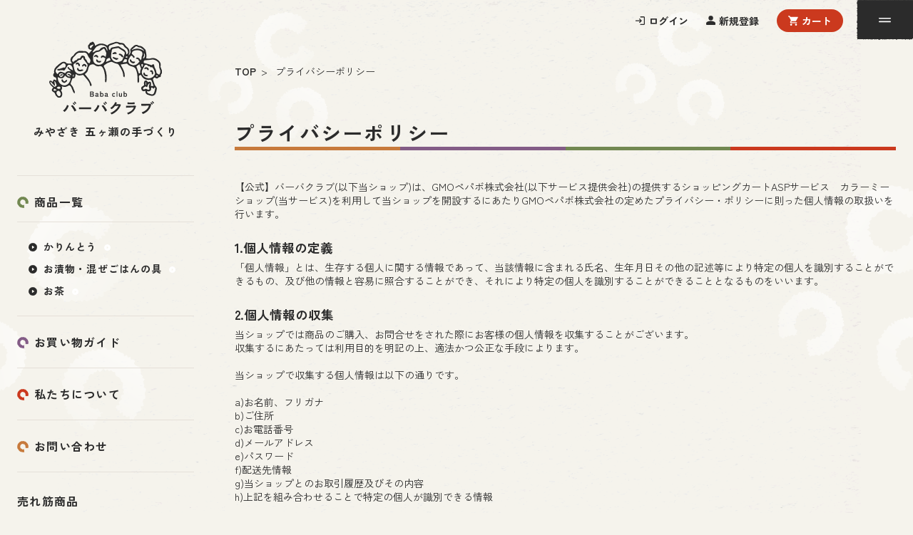

--- FILE ---
content_type: text/html; charset=EUC-JP
request_url: https://baaba.club/?mode=privacy
body_size: 5678
content:
<!DOCTYPE html PUBLIC "-//W3C//DTD XHTML 1.0 Transitional//EN" "http://www.w3.org/TR/xhtml1/DTD/xhtml1-transitional.dtd">
<html xmlns:og="http://ogp.me/ns#" xmlns:fb="http://www.facebook.com/2008/fbml" xmlns:mixi="http://mixi-platform.com/ns#" xmlns="http://www.w3.org/1999/xhtml" xml:lang="ja" lang="ja" dir="ltr">
<head>
<meta http-equiv="content-type" content="text/html; charset=euc-jp" />
<meta http-equiv="X-UA-Compatible" content="IE=edge,chrome=1" />
<meta name="viewport" content="width=device-width,initial-scale=1">
<title>プライバシーポリシー - 【公式】バーバクラブ</title>
<meta name="Keywords" content="プライバシーポリシー,おかえりなさい,夕陽の里,桑野内,かりんとう,バーバハウス,株式会社バーバクラブ,五ヶ瀬,宮崎" />
<meta name="Description" content="バーバクラブは、九州のほぼ真ん中に位置する宮崎県五ヶ瀬町の馬場地区で、おばあちゃんが賑やかに活躍する会社です。馬場地区の「ばば」と、おばあちゃんの「ばあば」をかけて、バーバクラブと名前をつけました。毎日ひとつひとつ真心込めて手作りするお菓子やつくだ煮は、五ヶ瀬の特産品のお茶や椎茸を活かしたものが中心です。" />
<meta name="Author" content="株式会社バーバクラブ" />
<meta name="Copyright" content="株式会社バーバクラブ" />
<meta http-equiv="content-style-type" content="text/css" />
<meta http-equiv="content-script-type" content="text/javascript" />
<link rel="stylesheet" href="https://baaba.club/css/framework/colormekit.css" type="text/css" />
<link rel="stylesheet" href="https://baaba.club/css/framework/colormekit-responsive.css" type="text/css" />
<link rel="stylesheet" href="https://img21.shop-pro.jp/PA01486/803/css/1/index.css?cmsp_timestamp=20250502123256" type="text/css" />

<link rel="alternate" type="application/rss+xml" title="rss" href="https://baaba.club/?mode=rss" />
<link rel="shortcut icon" href="https://img21.shop-pro.jp/PA01486/803/favicon.ico?cmsp_timestamp=20230619155646" />
<script type="text/javascript" src="//ajax.googleapis.com/ajax/libs/jquery/1.7.2/jquery.min.js" ></script>
<meta property="og:title" content="プライバシーポリシー - 【公式】バーバクラブ" />
<meta property="og:description" content="バーバクラブは、九州のほぼ真ん中に位置する宮崎県五ヶ瀬町の馬場地区で、おばあちゃんが賑やかに活躍する会社です。馬場地区の「ばば」と、おばあちゃんの「ばあば」をかけて、バーバクラブと名前をつけました。毎日ひとつひとつ真心込めて手作りするお菓子やつくだ煮は、五ヶ瀬の特産品のお茶や椎茸を活かしたものが中心です。" />
<meta property="og:url" content="https://baaba.club?mode=privacy" />
<meta property="og:site_name" content="【公式】バーバクラブ" />
<meta property="og:title" content="バーバクラブ｜宮崎県五ヶ瀬町">
<meta property="og:type" content="website">
<meta property="og:description" content="バーバクラブは、九州のほぼ真ん中に位置する宮崎県五ヶ瀬町の馬場地区で、おばあちゃんが賑やかに活躍する会社です。馬場地区の「ばば」と、おばあちゃんの「ばあば」をかけて、バーバクラブと名前をつけました。毎日ひとつひとつ真心込めて手作りするお菓子やつくだ煮は、五ヶ瀬の特産品のお茶や椎茸を活かしたものが中心です。">
<meta property="og:url" content="https://baaba.club/">
<meta property="og:site_name" content="バーバクラブ｜宮崎県五ヶ瀬町">
<meta property="og:image" content="https://file003.shop-pro.jp/PA01486/803/assets/img/ogp.jpg">

<link rel="stylesheet" href="https://file003.shop-pro.jp/PA01486/803/assets/css/style.css?202206">
<script src="https://file003.shop-pro.jp/PA01486/803/assets/js/main.js"></script>

<script>
  var Colorme = {"page":"privacy","shop":{"account_id":"PA01486803","title":"\u3010\u516c\u5f0f\u3011\u30d0\u30fc\u30d0\u30af\u30e9\u30d6"},"basket":{"total_price":0,"items":[]},"customer":{"id":null}};

  (function() {
    function insertScriptTags() {
      var scriptTagDetails = [];
      var entry = document.getElementsByTagName('script')[0];

      scriptTagDetails.forEach(function(tagDetail) {
        var script = document.createElement('script');

        script.type = 'text/javascript';
        script.src = tagDetail.src;
        script.async = true;

        if( tagDetail.integrity ) {
          script.integrity = tagDetail.integrity;
          script.setAttribute('crossorigin', 'anonymous');
        }

        entry.parentNode.insertBefore(script, entry);
      })
    }

    window.addEventListener('load', insertScriptTags, false);
  })();
</script>
<script async src="https://zen.one/analytics.js"></script>
</head>
<body>
<meta name="colorme-acc-payload" content="?st=1&pt=10003&ut=0&at=PA01486803&v=20260121133912&re=&cn=1b412b42cf02568667a6ec7da8ff0bd9" width="1" height="1" alt="" /><script>!function(){"use strict";Array.prototype.slice.call(document.getElementsByTagName("script")).filter((function(t){return t.src&&t.src.match(new RegExp("dist/acc-track.js$"))})).forEach((function(t){return document.body.removeChild(t)})),function t(c){var r=arguments.length>1&&void 0!==arguments[1]?arguments[1]:0;if(!(r>=c.length)){var e=document.createElement("script");e.onerror=function(){return t(c,r+1)},e.src="https://"+c[r]+"/dist/acc-track.js?rev=3",document.body.appendChild(e)}}(["acclog001.shop-pro.jp","acclog002.shop-pro.jp"])}();</script>  <header>
    
    <div class="menu-btn"><img src="https://file003.shop-pro.jp/PA01486/803/assets/img/open.svg" alt=""></div>
    
    <ul class="header-menu">
      <li><a href="https://baaba.club/?mode=myaccount" class="hd-menu_login">ログイン</a></li>
      <li><a href="https://baaba.club/customer/signup/new" class="hd-menu_signup">新規登録</a></li>
      <li><a href="https://baaba.club/cart/proxy/basket?shop_id=PA01486803&shop_domain=baaba.club" class="hd-menu_cart">カート  </a></li>
    </ul>
    
    <nav class="gnav">
      <div class="inner gnav_wrap">
        <div class="gnav_head">
          <a class="logo" href="./"><img src="https://file003.shop-pro.jp/PA01486/803/assets/img/logo.svg" alt="バーバクラブ"></a>
          <h1><span>みやざき</span><span>五ヶ瀬の手づくり</span></h1>
        </div>
        <ul class="gnav_menu">
          <li>
            <a href="./?mode=srh">商品一覧</a>
            <ul class="gnav-sublist">
              <li><a href="./?mode=cate&csid=0&cbid=2809694">お菓子</a></li>
              <li><a href="./?mode=cate&csid=0&cbid=2809761">つくだ煮・混ぜごはんの具</a></li>
							<li><a href="./?mode=cate&csid=0&cbid=2809817">お茶</a></li>
            </ul>
          </li>
          <li><a href="https://baaba.club/?mode=f1">お買い物ガイド</a></li>
          <li><a href="https://baaba.club/?mode=f2">私たちについて</a></li>
          <li><a href="https://baaba.club/?mode=f3">お問い合わせ</a></li>
        </ul>
        <ul class="gnav_shop">
                      <li><a href="https://baaba.club/?mode=login&shop_back_url=https%3A%2F%2Fbaaba.club%2F" class="hd-menu_login">ログイン</a></li>
                    <li><a href="https://baaba.club/customer/signup/new" class="hd-menu_signup">新規登録</a></li>
        </ul>
        <ul class="gnav-btm-list">
          <li><a href="https://baaba.club/?mode=privacy">プライバシーポリシー</a></li>
          <li><a href="https://baaba.club/?mode=sk">特定商取引法に基づく表記</a></li>
        </ul>
      </div>
    </nav>
    
  </header>
        
  <main>
					<div class="inner main-wrapper">
        <div class="contents">
                  <ul class="breadcrumb">
          <li class="home"><a href="./">TOP</a></li>
          <li class=""><span>プライバシーポリシー</span></li>
        </ul>

        <h2 class="page-title tetrads">プライバシーポリシー</h2>

        <section class="privacy">
          <p>【公式】バーバクラブ(以下当ショップ)は、<a href="https://pepabo.com/" target="_blank">GMOペパボ株式会社</a>(以下サービス提供会社)の提供するショッピングカートASPサービス　<a href="https://shop-pro.jp" target="_blank">カラーミーショップ</a>(当サービス)を利用して当ショップを開設するにあたりGMOペパボ株式会社の定めた<a href="https://pepabo.com/company/privacy/" target="_blank">プライバシー・ポリシー</a>に則った個人情報の取扱いを行います。</p>
                      <div class="p-privacy-box">
              <h3 class="c-ttl-second">
                1.個人情報の定義
              </h3>
              <p>
                「個人情報」とは、生存する個人に関する情報であって、当該情報に含まれる氏名、生年月日その他の記述等により特定の個人を識別することができるもの、及び他の情報と容易に照合することができ、それにより特定の個人を識別することができることとなるものをいいます。
              </p>
            </div>
                      <div class="p-privacy-box">
              <h3 class="c-ttl-second">
                2.個人情報の収集
              </h3>
              <p>
                当ショップでは商品のご購入、お問合せをされた際にお客様の個人情報を収集することがございます。<br />
収集するにあたっては利用目的を明記の上、適法かつ公正な手段によります。<br />
<br />
当ショップで収集する個人情報は以下の通りです。<br />
<br />
a)お名前、フリガナ<br />
b)ご住所<br />
c)お電話番号<br />
d)メールアドレス<br />
e)パスワード<br />
f)配送先情報<br />
g)当ショップとのお取引履歴及びその内容<br />
h)上記を組み合わせることで特定の個人が識別できる情報
              </p>
            </div>
                      <div class="p-privacy-box">
              <h3 class="c-ttl-second">
                3.個人情報の利用
              </h3>
              <p>
                当ショップではお客様からお預かりした個人情報の利用目的は以下の通りです。<br />
<br />
a)ご注文の確認、照会<br />
b)商品発送の確認、照会<br />
c)お問合せの返信時<br />
<br />
当ショップでは、下記の場合を除いてはお客様の断りなく第三者に個人情報を開示・提供することはいたしません。<br />
<br />
a)法令に基づく場合、及び国の機関若しくは地方公共団体又はその委託を受けた者が法令の定める事務を遂行することに対して協力する必要がある場合<br />
b)人の生命、身体又は財産の保護のために必要がある場合であって、本人の同意を得ることが困難である場合<br />
c)当ショップを運営する会社の関連会社で個人データを交換する場合
              </p>
            </div>
                      <div class="p-privacy-box">
              <h3 class="c-ttl-second">
                4.個人情報の安全管理
              </h3>
              <p>
                お客様よりお預かりした個人情報の安全管理はサービス提供会社によって合理的、組織的、物理的、人的、技術的施策を講じるとともに、当ショップでは関連法令に準じた適切な取扱いを行うことで個人データへの不正な侵入、個人情報の紛失、改ざん、漏えい等の危険防止に努めます。
              </p>
            </div>
                      <div class="p-privacy-box">
              <h3 class="c-ttl-second">
                5.個人情報の訂正、削除
              </h3>
              <p>
                お客様からお預かりした個人情報の訂正・削除は下記の問合せ先よりお知らせ下さい。<br />
また、ユーザー登録された場合、当サイトのメニュー「マイアカウント」より個人情報の訂正が出来ます。
              </p>
            </div>
                      <div class="p-privacy-box">
              <h3 class="c-ttl-second">
                6.cookie(クッキー)の使用について
              </h3>
              <p>
                当社は、お客様によりよいサービスを提供するため、cookie （クッキー）を使用することがありますが、これにより個人を特定できる情報の収集を行えるものではなく、お客様のプライバシーを侵害することはございません。<br />
※cookie （クッキー）とは、サーバーコンピュータからお客様のブラウザに送信され、お客様が使用しているコンピュータのハードディスクに蓄積される情報です。
              </p>
            </div>
                      <div class="p-privacy-box">
              <h3 class="c-ttl-second">
                7.SSLの使用について
              </h3>
              <p>
                個人情報の入力時には、セキュリティ確保のため、これらの情報が傍受、妨害または改ざんされることを防ぐ目的でSSL（Secure Sockets Layer）技術を使用しております。<br />
※ SSLは情報を暗号化することで、盗聴防止やデータの改ざん防止送受信する機能のことです。SSLを利用する事でより安全に情報を送信する事が可能となります。
              </p>
            </div>
                      <div class="p-privacy-box">
              <h3 class="c-ttl-second">
                8.お問合せ先
              </h3>
              <p>
                特定商取引法に基づく表記をご覧ください。
              </p>
            </div>
                      <div class="p-privacy-box">
              <h3 class="c-ttl-second">
                9.プライバシーポリシーの変更
              </h3>
              <p>
                当ショップでは、収集する個人情報の変更、利用目的の変更、またはその他プライバシーポリシーの変更を行う際は、当ページへの変更をもって公表とさせていただきます。
              </p>
            </div>
                      <div class="p-privacy-box">
              <h3 class="c-ttl-second">
                10.個人関連情報の取扱い
              </h3>
              <p>
                (1)当ショップは、取得した個人関連情報を個人データとして取得することが想定される第三者に、個人関連情報を提供することがございます。<br />
その場合には、当ショップは、法令に基づく場合等個人情報保護法第 27 条第 1 項各号に掲げる場合を除き、<br />
当該第三者が当ショップから個人関連情報の提供を受けて本人が識別される個人データとして取得することを認める旨の当該本人の同意が得られていることについて、当該第三者に対してあらかじめ確認します。<br />
(2)当ショップは、第三者から提供を受けた個人関連情報を個人データとして取得することがございます。その場合の取得した情報の利用目的は、「3.利用目的」記載の目的に準じます。<br />
<br />
2022年4月1日改正
              </p>
            </div>
                  </section>        </div>
				<div class="side-menu">
          <div class="side-menu-head">
            <a class="logo" href="./"><img src="https://file003.shop-pro.jp/PA01486/803/assets/img/logo.svg" alt="バーバクラブ"></a>
            <h1><span>みやざき</span><span>五ヶ瀬の手づくり</span></h1>
          </div>
          <ul class="side-menu-list">
            <li>
              <a href="./?mode=srh">商品一覧</a>
              <ul class="side-menu-sublist">
                <li><a href="./?mode=cate&csid=0&cbid=2809694" class="more">かりんとう</a></li>
                <li><a href="./?mode=cate&csid=0&cbid=2809761" class="more">お漬物・混ぜごはんの具</a></li>
								<li><a href="./?mode=cate&csid=0&cbid=2809817" class="more">お茶</a></li>
              </ul>
            </li>
            <li><a href="https://baaba.club/?mode=f1">お買い物ガイド</a></li>
            <li><a href="https://baaba.club/?mode=f2">私たちについて</a></li>
            <li><a href="https://baaba.club/?mode=f3">お問い合わせ</a></li>
          </ul>
          <div class="seller">
            <h3>売れ筋商品</h3>
            <ul class="seller-list">
                              <li>
                  <a href="?pid=168718996">
                    <div class="thumbnail">
                                              <img src="https://img21.shop-pro.jp/PA01486/803/product/168718996_th.jpg?cmsp_timestamp=20220604141748" alt="ミックスかりんとう" />
                                          </div>
                    <div class="seller-text">
                      <div class="seller-name">ミックスかりんとう</div>
                      <div class="seller-price">324円(税込)</div>
                    </div>
                  </a>
                </li>
                              <li>
                  <a href="?pid=168729241">
                    <div class="thumbnail">
                                              <img src="https://img21.shop-pro.jp/PA01486/803/product/168729241_th.jpg?cmsp_timestamp=20220605133556" alt="しいたけのつくだ煮" />
                                          </div>
                    <div class="seller-text">
                      <div class="seller-name">しいたけのつくだ煮</div>
                      <div class="seller-price">378円(税込)</div>
                    </div>
                  </a>
                </li>
                              <li>
                  <a href="?pid=168732142">
                    <div class="thumbnail">
                                              <img src="https://img21.shop-pro.jp/PA01486/803/product/168732142_th.jpg?cmsp_timestamp=20220609114814" alt="アダムクッキー" />
                                          </div>
                    <div class="seller-text">
                      <div class="seller-name">アダムクッキー</div>
                      <div class="seller-price">378円(税込)</div>
                    </div>
                  </a>
                </li>
                          </ul>
          </div>
				</div>
      </div>
		  </main>

  <footer class="tetrads">
    <div class="logo">
      <a href="./"><img src="https://file003.shop-pro.jp/PA01486/803/assets/img/logo.svg" alt="バーバクラブ"></a>
    </div>
    <ul class="ft_menu inner">
      <li><a href="https://baaba.club/?mode=f2">私たちについて</a></li>
      <li><a href="./?mode=srh">商品一覧</a></li>
      <li><a href="https://baaba.club/?mode=f1">お買い物ガイド</a></li>
      <li><a href="https://baaba.club/?mode=privacy">プライバシーポリシー</a></li>
      <li><a href="https://baaba.club/?mode=sk">特定商取引法に基づく表記</a></li>
      <li><a href="https://baaba.club/?mode=f3">お問い合わせ</a></li>
    </ul>

    <div class="wrap">
      <ul class="ft_submenu inner">
                  <li><a href="https://baaba.club/?mode=login&shop_back_url=https%3A%2F%2Fbaaba.club%2F">ログイン</a></li>
                <li><a href="https://baaba.club/customer/signup/new">新規登録</a></li>
        <li><a href="https://baaba.club/cart/proxy/basket?shop_id=PA01486803&shop_domain=baaba.club">カート </a></li>
      </ul>

      <div class="sns">
        <a class="inst" href="https://www.instagram.com/ba_a_ba.club/" target="_blank"><img src="https://file003.shop-pro.jp/PA01486/803/assets/img/icon_inst.svg" alt="バーバクラブ公式Instagram"></a>
      </div>
    </div>
    
    <small class="copyright">Baaba club &copy; 2022</small>
    
  </footer><script type="text/javascript" src="https://baaba.club/js/cart.js" ></script>
<script type="text/javascript" src="https://baaba.club/js/async_cart_in.js" ></script>
<script type="text/javascript" src="https://baaba.club/js/product_stock.js" ></script>
<script type="text/javascript" src="https://baaba.club/js/js.cookie.js" ></script>
<script type="text/javascript" src="https://baaba.club/js/favorite_button.js" ></script>
</body></html>

--- FILE ---
content_type: text/css
request_url: https://file003.shop-pro.jp/PA01486/803/assets/css/style.css?202206
body_size: 9170
content:
@charset "UTF-8";
@import url("../css/reset.css");
@import url("https://fonts.googleapis.com/css2?family=Lato:wght@400;700&family=Zen+Kaku+Gothic+New:wght@400;500;700&display=swap");
* {
  margin: 0;
  padding: 0;
  box-sizing: border-box; }

html {
  font-size: calc(100vw / 39); }

body {
  position: relative;
  z-index: 0;
  font-family: "Zen Kaku Gothic New", "游ゴシック体", YuGothic, "游ゴシック Medium", "Yu Gothic Medium", "メイリオ", Meiryo, sans-serif;
  font-weight: 400;
  font-size: 1.6rem;
  color: #2b2b2b;
  line-height: 1;
  -webkit-text-size-adjust: 100%;
  -webkit-font-smoothing: subpixel-antialiased;
  -moz-osx-font-smoothing: unset;
  -webkit-font-smoothing: antialiased;
  -moz-osx-font-smoothing: grayscale;
  background-color: #f5f3ec;
  background-image: url("../img/bgimg.jpg");
  background-position: center top;
  background-repeat: no-repeat;
  background-size: auto;
  background-blend-mode: darken;
  word-wrap: break-word;
  overflow-wrap: break-word; }
  @media only screen and (-webkit-min-device-pixel-ratio: 2) {
    body {
      background-image: url("../img/bgimg@2x.jpg"); } }
  body::after {
    content: "";
    display: block;
    position: absolute;
    top: 0;
    left: 50%;
    transform: translateX(-50%);
    z-index: 1;
    width: 100vw;
    height: 204.3076vw;
    background-image: url("../img/bgdesign.svg");
    background-position: center top;
    background-repeat: repeat-y;
    background-size: 138.623% auto;
    filter: opacity(0.6);
    pointer-events: none; }
  body.screen::after {
    height: 100%;
    background: none;
    background-color: #ccc; }

@media screen and (-webkit-min-device-pixel-ratio: 0) {
  header.toppage .header-txt span,
  main .concept .text dl dt h3 span {
    letter-spacing: -0.2em; }

  header .anker-list li a {
    letter-spacing: -1.6em; } }
a {
  text-decoration: none;
  color: inherit; }
  a.btn {
    display: inline-block;
    height: 2em;
    margin-top: 1em;
    padding: 0 1.3333em;
    background-color: #2b2b2b;
    border-radius: 1em;
    font-size: .75em;
    font-weight: 700;
    line-height: 2em;
    letter-spacing: .08em;
    color: #fff; }
  a.more::after {
    content: "";
    display: inline-block;
    width: .9rem;
    height: .9rem;
    margin-left: .6666em;
    background-image: url("../img/icon_more-wh.svg");
    background-position: right center;
    background-repeat: no-repeat;
    background-size: contain; }
  a.rd {
    display: block;
    position: relative;
    padding-bottom: .5em;
    border-bottom: 0.1rem solid #cb391e;
    font-weight: 700;
    line-height: 1.5em;
    letter-spacing: .08em;
    color: #cb391e; }
    a.rd::after {
      content: "";
      display: block;
      position: absolute;
      top: .35em;
      right: 0;
      width: 1.4rem;
      height: 1.4rem;
      background-image: url("../img/icon_more-rd.svg");
      background-position: center center;
      background-repeat: no-repeat;
      background-size: contain; }

.inner {
  position: relative;
  width: min(calc(100% - 3em), 125.4rem);
  margin: 0 auto; }

.tetrads::after {
  content: "";
  display: block;
  width: 100%;
  height: .3rem;
  background-image: linear-gradient(to right, #c77a3c 0, #c77a3c 25%, #835c86 25%, #835c86 50%, #728851 50%, #728851 75%, #cb391e 75%, #cb391e 100%); }

header {
  position: relative;
  z-index: 3;
  width: 100%;
  height: 6.2rem; }
  header .menu-btn {
    position: fixed;
    top: 0;
    right: 0;
    z-index: 3;
    width: 6.444rem;
    height: 4.556rem;
    background-image: url("../img/menu-btn_bgimg.svg");
    background-position: right top;
    background-repeat: no-repeat;
    background-size: contain; }
    header .menu-btn img {
      position: absolute;
      top: 50%;
      left: 50%;
      transform: translate(-50%, -50%);
      width: 1.5rem;
      height: .5rem;
      object-fit: contain; }
    header .menu-btn.opened img {
      height: 1rem; }
  header .gnav {
    display: none;
    position: fixed;
    top: 0;
    left: 0;
    z-index: 2;
    width: 100%;
    height: 100vh;
    background-color: #f5f3ec;
    background-image: url("../img/bgimg.jpg");
    background-position: center top;
    background-repeat: no-repeat;
    background-size: auto;
    background-blend-mode: darken;
    overflow-y: scroll; }
    @media only screen and (-webkit-min-device-pixel-ratio: 2) {
      header .gnav {
        background-image: url("../img/bgimg@2x.jpg"); } }
    header .gnav .gnav_wrap {
      display: flex;
      flex-flow: column;
      height: 100%; }
      header .gnav .gnav_wrap .gnav_head {
        display: flex;
        align-items: flex-end;
        margin: 1.5em 0; }
        header .gnav .gnav_wrap .gnav_head .logo {
          display: block;
          width: 9.925rem;
          height: 6.407rem; }
          header .gnav .gnav_wrap .gnav_head .logo img {
            width: 100%;
            height: 100%;
            object-fit: contain; }
        header .gnav .gnav_wrap .gnav_head h1 {
          margin-left: 1.5em;
          letter-spacing: .08em; }
          header .gnav .gnav_wrap .gnav_head h1 span {
            display: block;
            font-weight: 700; }
            header .gnav .gnav_wrap .gnav_head h1 span:nth-child(1) {
              font-size: .75em; }
            header .gnav .gnav_wrap .gnav_head h1 span:nth-child(2) {
              margin-top: .5em;
              font-size: .875em; }
      header .gnav .gnav_wrap ul.gnav_menu li {
        border-top: .1rem solid #E5E0D9;
        padding: .5em 0; }
        header .gnav .gnav_wrap ul.gnav_menu li:nth-child(1) a::before {
          background-image: url("../img/icon_circle-gr.svg"); }
        header .gnav .gnav_wrap ul.gnav_menu li:nth-child(2) a::before {
          background-image: url("../img/icon_circle-pp.svg"); }
        header .gnav .gnav_wrap ul.gnav_menu li:nth-child(3) a::before {
          background-image: url("../img/icon_circle-rd.svg"); }
        header .gnav .gnav_wrap ul.gnav_menu li:nth-child(4) a::before {
          background-image: url("../img/icon_circle-or.svg"); }
        header .gnav .gnav_wrap ul.gnav_menu li a {
          display: block;
          height: 3.5em;
          font-weight: 700;
          line-height: 3.5em;
          letter-spacing: .08em; }
          header .gnav .gnav_wrap ul.gnav_menu li a::before {
            content: "";
            display: inline-block;
            position: relative;
            top: .1em;
            width: 1em;
            height: 1em;
            margin-right: .5em;
            background-position: center left;
            background-repeat: no-repeat;
            background-size: contain; }
        header .gnav .gnav_wrap ul.gnav_menu li .gnav-sublist {
          border-top: .1rem solid #E5E0D9;
          padding: 1.5em 0 1em 1em; }
          header .gnav .gnav_wrap ul.gnav_menu li .gnav-sublist li {
            padding: 0;
            border-top: none; }
            header .gnav .gnav_wrap ul.gnav_menu li .gnav-sublist li + li {
              margin-top: 1rem; }
            header .gnav .gnav_wrap ul.gnav_menu li .gnav-sublist li a {
              display: inline-block;
              height: auto;
              font-size: .875em;
              line-height: 1.5em; }
              header .gnav .gnav_wrap ul.gnav_menu li .gnav-sublist li a::before {
                background-image: url("../img/icon_more-bk.svg"); }
      header .gnav .gnav_wrap ul.gnav_shop {
        display: grid;
        grid-template-columns: repeat(2, 1fr);
        width: 100%;
        margin-top: 2rem; }
        header .gnav .gnav_wrap ul.gnav_shop li a {
          display: block;
          height: 4.8rem;
          background-color: #fff;
          font-size: .875em;
          font-weight: 700;
          line-height: 4.8rem;
          letter-spacing: .08em;
          text-align: center; }
          header .gnav .gnav_wrap ul.gnav_shop li a::before {
            content: "";
            display: inline-block;
            position: relative;
            margin-right: .5rem;
            background-position: center center;
            background-repeat: no-repeat;
            background-size: contain; }
          header .gnav .gnav_wrap ul.gnav_shop li a.hd-menu_login {
            border-radius: 2.4rem 0 0 2.4rem;
            border-right: .1rem solid #E5E0D9; }
            header .gnav .gnav_wrap ul.gnav_shop li a.hd-menu_login::before {
              width: 1.3rem;
              height: 1.2rem;
              background-image: url("../img/icon_login.svg"); }
          header .gnav .gnav_wrap ul.gnav_shop li a.hd-menu_signup {
            border-radius: 0 2.4rem 2.4rem 0; }
            header .gnav .gnav_wrap ul.gnav_shop li a.hd-menu_signup::before {
              width: 1.3rem;
              height: 1.3rem;
              background-image: url("../img/icon_signup.svg"); }
          header .gnav .gnav_wrap ul.gnav_shop li a.hd-menu_cart::before {
            top: .1rem;
            width: 1.4rem;
            height: 1.4rem;
            background-image: url("../img/icon_cart.svg"); }
      header .gnav .gnav_wrap .gnav-btm-list {
        margin-top: 1.5em; }
        header .gnav .gnav_wrap .gnav-btm-list li + li {
          margin-top: 1rem; }
        header .gnav .gnav_wrap .gnav-btm-list li a {
          display: inline-block;
          height: auto;
          font-size: .8125em;
          font-weight: 700;
          line-height: 1.5em; }
          header .gnav .gnav_wrap .gnav-btm-list li a::before {
            content: "";
            display: inline-block;
            position: relative;
            top: .1em;
            width: 1em;
            height: 1em;
            margin-right: .5rem;
            background-image: url("../img/icon_more-bk.svg");
            background-size: contain; }
  header .header-menu {
    display: flex;
    align-items: center;
    justify-content: flex-end;
    position: absolute;
    top: .7rem;
    right: 7.5rem;
    z-index: 1; }
    header .header-menu li {
      display: inline-block; }
      header .header-menu li a {
        display: block;
        height: 3.2rem;
        font-size: .875em;
        font-weight: 700;
        line-height: 3.2rem; }
        header .header-menu li a::before {
          content: "";
          display: inline-block;
          position: relative;
          margin-right: .5rem;
          background-position: center center;
          background-repeat: no-repeat;
          background-size: contain; }
        header .header-menu li a.hd-menu_login::before {
          width: 1.3rem;
          height: 1.2rem;
          background-image: url("../img/icon_login.svg"); }
        header .header-menu li a.hd-menu_signup::before {
          width: 1.3rem;
          height: 1.3rem;
          background-image: url("../img/icon_signup.svg"); }
        header .header-menu li a.hd-menu_cart::before {
          top: .1rem;
          width: 1.4rem;
          height: 1.4rem;
          background-image: url("../img/icon_cart.svg"); }
      header .header-menu li:nth-child(1), header .header-menu li:nth-child(2) {
        display: none; }
      header .header-menu li:nth-child(3) {
        padding: 0 1em;
        background-color: #cb391e;
        border-radius: 2rem;
        color: #fff; }
  header .anker-list {
    display: none; }
  header.toppage {
    height: 19.8rem; }
    header.toppage .header-logo {
      position: absolute;
      top: 7.1rem;
      left: 50%;
      z-index: 0;
      transform: translateX(-50%);
      width: 14.8rem; }
    header.toppage .header-txt {
      display: flex;
      flex-flow: row-reverse;
      position: absolute;
      top: calc(50% + 1rem);
      left: 4rem;
      z-index: 0;
      transform: translateY(-50%); }
      header.toppage .header-txt span {
        display: block;
        font-weight: 700;
        letter-spacing: .1em;
        -ms-writing-mode: tb-rl;
        writing-mode: vertical-rl; }
        header.toppage .header-txt span:nth-child(1) {
          font-size: .75em; }
        header.toppage .header-txt span:nth-child(2) {
          font-size: 1.0625em;
          margin-right: .5em; }

main {
  display: block;
  position: relative;
  z-index: 2; }
  main .breadcrumb {
    margin-bottom: 2em; }
    main .breadcrumb li {
      display: inline-block;
      font-size: .875em;
      line-height: 1.5em; }
      main .breadcrumb li::after {
        content: ">";
        display: inline-block;
        margin: 0 .5em; }
      main .breadcrumb li:last-child::after {
        display: none; }
      main .breadcrumb li a {
        font-weight: 700; }
  main .page-title {
    margin-bottom: .5em;
    font-size: 1.75em;
    font-weight: 700;
    line-height: 1.4285em;
    letter-spacing: .08em; }
  main .product-list {
    display: grid;
    grid-template-columns: repeat(2, 1fr);
    grid-template-rows: auto;
    grid-gap: 1.5em .875em; }
    main .product-list .product-list-item {
      width: 100%; }
      main .product-list .product-list-item a {
        display: block; }
        main .product-list .product-list-item a .thumbnail {
          width: 100%;
          height: calc((100vw - 3.875em)/2);
          padding: 0;
          border: none;
          border-radius: 0;
          line-height: inherit; }
          main .product-list .product-list-item a .thumbnail img {
            width: 100%;
            height: 100%;
            object-fit: cover; }
        main .product-list .product-list-item a .product-name {
          margin-top: .5em;
          font-size: .9375em;
          font-weight: 700;
          line-height: 1.4em;
          letter-spacing: .08em; }
        main .product-list .product-list-item a .price {
          margin-top: .5em;
          font-family: "Lato", "Zen Kaku Gothic New", "游ゴシック体", YuGothic, "游ゴシック Medium", "Yu Gothic Medium", "メイリオ", Meiryo, sans-serif;
          font-size: .9375em;
          line-height: 1.2em;
          letter-spacing: .04em; }
          main .product-list .product-list-item a .price .zeikomi {
            padding-left: .2727em;
            font-size: .7333em;
            line-height: 1.4545em;
            letter-spacing: .08em; }
  main section {
    margin: 1.5em 0; }
    main section .section-title {
      position: relative;
      font-weight: 700;
      letter-spacing: .08em;
      text-align: center; }
      main section .section-title.h3 {
        font-size: 1.75em; }
        main section .section-title.h3.tetrads::after {
          width: 14rem;
          margin: .8571em auto 1.1428em; }
      main section .section-title.h4 {
        font-size: 1.375em;
        text-align: left; }
        main section .section-title.h4.tetrads::after {
          margin: 1.5rem 0; }
  main .mv {
    margin-bottom: 4rem; }
    main .mv .flickity-viewport {
      width: 100%; }
      main .mv .flickity-viewport::after {
        content: "";
        display: block;
        position: absolute;
        top: 0;
        left: -35rem;
        z-index: 2;
        width: 109rem;
        height: 30.442rem;
        background-image: url("../img/mv_frame-sp.svg");
        background-position: top center;
        background-repeat: no-repeat;
        background-size: contain; }
      main .mv .flickity-viewport .mv_carousel-item {
        width: calc(100% - 3rem); }
    main .mv .flickity-prev-next-button {
      z-index: 3;
      width: 4rem;
      height: 4rem;
      background-color: transparent;
      background-position: center center;
      background-repeat: no-repeat;
      background-size: contain;
      filter: drop-shadow(0.3rem 0.6rem 0.6rem rgba(0, 0, 0, 0.28)); }
      main .mv .flickity-prev-next-button.next {
        background-image: url("../img/mv_next.svg"); }
      main .mv .flickity-prev-next-button.previous {
        background-image: url("../img/mv_prev.svg"); }
      main .mv .flickity-prev-next-button .flickity-button-icon {
        display: none; }
    main .mv .flickity-page-dots {
      bottom: -1.5rem; }
  main .news {
    padding: 1.5em 0;
    background-color: #fff; }
    main .news dl {
      width: calc(100% - 4em);
      margin: 0 auto; }
      main .news dl dt {
        margin-bottom: .5em;
        font-family: "Lato", "Zen Kaku Gothic New", "游ゴシック体", YuGothic, "游ゴシック Medium", "Yu Gothic Medium", "メイリオ", Meiryo, sans-serif;
        font-size: .75em;
        font-weight: 700; }
        main .news dl dt span {
          margin-right: 1em;
          font-size: .9166em;
          font-weight: 700;
          color: #cb391e; }
      main .news dl dd {
        display: flex;
        flex-flow: row;
        justify-content: space-between;
        font-size: .875em;
        line-height: 1.4285em;
        letter-spacing: .04em; }
        main .news dl dd::after {
          content: "";
          display: block;
          width: 1.7rem;
          height: 1.7rem;
          margin-top: .5em;
          margin-left: 1em;
          background-image: url("../img/icon_more-bk.svg");
          background-position: center center;
          background-repeat: no-repeat;
          background-size: contain; }
        main .news dl dd a {
          display: block; }
  main .concept::before, main .concept::after {
    content: "";
    display: block;
    position: relative;
    z-index: -1;
    width: 100%;
    height: 5rem;
    background-image: url("../img/spacer.svg");
    background-position: top center;
    background-repeat: no-repeat;
    background-size: contain; }
  main .concept::after {
    transform: rotate(180deg);
    margin-top: 1.5em; }
  main .concept .image {
    position: relative; }
    main .concept .image::after {
      content: "";
      position: absolute;
      bottom: -5.7rem;
      left: 1em;
      width: 12rem;
      height: 10.1rem;
      background-image: url("../img/concept_karintou.png");
      background-position: top left;
      background-repeat: no-repeat;
      background-size: contain;
      filter: drop-shadow(0.3rem 0.7rem 1.2rem rgba(52, 43, 31, 0.2)); }
      @media only screen and (-webkit-min-device-pixel-ratio: 2) {
        main .concept .image::after {
          background-image: url("../img/concept_karintou@2x.png"); } }
  main .concept .text {
    overflow: hidden; }
    main .concept .text dl {
      display: flex;
      flex-flow: row-reverse;
      width: calc(100% - 4em);
      margin: 4em auto 0; }
      main .concept .text dl dt {
        position: relative;
        margin-left: 1rem; }
        main .concept .text dl dt::before {
          content: "";
          display: block;
          position: absolute;
          top: -2.771rem;
          right: -3.136rem;
          transform: rotate(-22deg);
          width: 2.953rem;
          height: 4.086rem;
          background-image: url("../img/icon_leaf.svg");
          background-position: top left;
          background-repeat: no-repeat;
          background-size: contain; }
        main .concept .text dl dt h3 {
          display: flex;
          flex-flow: row-reverse;
          margin-top: 2rem; }
          main .concept .text dl dt h3 span {
            display: block;
            margin-left: 1rem;
            font-size: 1.75em;
            font-weight: 700;
            letter-spacing: .1em;
            -ms-writing-mode: tb-rl;
            writing-mode: vertical-rl; }
          main .concept .text dl dt h3::before, main .concept .text dl dt h3::after {
            content: "";
            display: block;
            position: absolute;
            background-position: top center;
            background-repeat: no-repeat;
            background-size: contain; }
          main .concept .text dl dt h3::before {
            bottom: 8.314rem;
            right: -0.618rem;
            width: 6.871rem;
            height: 8.552rem;
            background-image: url("../img/icon_mattari.svg"); }
          main .concept .text dl dt h3::after {
            bottom: 0;
            right: 1.7rem;
            width: 6.189rem;
            height: 7.114rem;
            background-image: url("../img/icon_ojigi.svg"); }
      main .concept .text dl dd {
        padding-left: .5em; }
        main .concept .text dl dd p {
          line-height: 2em;
          letter-spacing: .04em; }
          main .concept .text dl dd p + p {
            margin-top: 1em; }
        main .concept .text dl dd a.more {
          max-width: 19.4rem;
          margin-top: 2em; }
  main #Products {
    margin-top: 3em;
    position: relative; }
    main #Products section + section {
      margin-top: 3em; }
  main #Access {
    margin-top: 5em;
    padding-top: 25rem;
    background-image: url("../img/access_img-sp.png");
    background-position: top center;
    background-repeat: no-repeat;
    background-size: 171.1307% auto; }
    @media only screen and (-webkit-min-device-pixel-ratio: 2) {
      main #Access {
        background-image: url("../img/access_img-sp@2x.png"); } }
    main #Access .inner {
      background-color: #fff;
      text-align: center; }
      main #Access .inner dl {
        width: calc(100% - 4em);
        margin: 0 auto;
        padding: 2em 0;
        border-bottom: .1rem solid #e5e0d9; }
        main #Access .inner dl dt {
          margin-bottom: .5em;
          font-size: 1.125em;
          font-weight: 700;
          letter-spacing: .08em; }
        main #Access .inner dl dd address {
          font-style: normal;
          font-size: .9375em;
          line-height: 1.4em;
          letter-spacing: .04em; }
        main #Access .inner dl dd span {
          display: block;
          margin-top: 1em;
          font-family: "Lato", "Zen Kaku Gothic New", "游ゴシック体", YuGothic, "游ゴシック Medium", "Yu Gothic Medium", "メイリオ", Meiryo, sans-serif;
          font-size: 1.375em;
          font-weight: 700;
          letter-spacing: .04em; }
          main #Access .inner dl dd span.tel::before {
            content: "";
            display: inline-block;
            width: 1.649rem;
            height: 2.211rem;
            margin-right: .5rem;
            background-image: url("../img/icon_tel.svg");
            background-position: center left;
            background-repeat: no-repeat;
            background-size: contain; }
        main #Access .inner dl dd.other a {
          font-family: "Zen Kaku Gothic New", "游ゴシック体", YuGothic, "游ゴシック Medium", "Yu Gothic Medium", "メイリオ", Meiryo, sans-serif; }
      main #Access .inner .section-title {
        margin-top: 2em; }
  main #Instagram {
    padding-top: 4em;
    text-align: center; }
    main #Instagram .inst {
      font-family: "Lato", "Zen Kaku Gothic New", "游ゴシック体", YuGothic, "游ゴシック Medium", "Yu Gothic Medium", "メイリオ", Meiryo, sans-serif;
      font-size: 1.5em; }
      main #Instagram .inst::before {
        content: "";
        display: inline-block;
        position: inherit;
        top: .1rem;
        width: 2rem;
        height: 2rem;
        margin-right: 1rem;
        background-image: url("../img/icon_inst.svg");
        background-position: center left;
        background-repeat: no-repeat;
        background-size: contain; }
    main #Instagram .follow {
      display: inline-block;
      position: relative;
      margin-top: 3em;
      padding-right: 2rem;
      padding-bottom: .5em;
      border-bottom: 0.1rem solid #2b2b2b;
      font-size: .875em;
      font-weight: 700;
      letter-spacing: .04em; }
      main #Instagram .follow::after {
        content: "";
        position: absolute;
        top: .1em;
        right: 0;
        width: 1.3rem;
        height: 1.3rem;
        background-image: url("../img/icon_plus.svg");
        background-position: center right;
        background-repeat: no-repeat;
        background-size: contain; }
    main #Instagram .inst-box {
      position: relative;
      width: 100%;
      height: 0;
      padding-top: 100%; }
      main #Instagram .inst-box iframe {
        position: absolute;
        top: 0;
        left: 0;
        width: 100%;
        height: calc(100vw - 3emn); }
  main .product-list-head {
    display: flex;
    justify-content: space-between;
    margin: 1em 0 2em; }
    main .product-list-head .product-num {
      font-size: .9375em;
      font-weight: 500;
      letter-spacing: .08em; }
    main .product-list-head .p-item-sort-list {
      display: flex; }
      main .product-list-head .p-item-sort-list li {
        font-size: .875em; }
        main .product-list-head .p-item-sort-list li a {
          font-weight: 700;
          text-decoration: underline; }
        main .product-list-head .p-item-sort-list li span {
          font-weight: 400; }
        main .product-list-head .p-item-sort-list li + li {
          margin-left: 1.5em; }
  main .p-product-main {
    padding-bottom: 2em;
    border-bottom: .1rem solid #E5E0D9; }
    main .p-product-main .p-product-img {
      margin-bottom: 1em; }
      main .p-product-main .p-product-img .p-product-img__main {
        margin: 0 auto; }
        main .p-product-main .p-product-img .p-product-img__main .p-product-img__main-item {
          width: 100%;
          height: calc(100vw - 3em); }
          main .p-product-main .p-product-img .p-product-img__main .p-product-img__main-item img {
            width: 100%;
            height: 100%;
            object-fit: contain; }
      main .p-product-main .p-product-img .p-product-img__thumb .p-product-thumb-list {
        display: grid;
        grid-template-columns: repeat(4, 1fr);
        grid-gap: 1rem;
        margin-top: 1rem; }
        main .p-product-main .p-product-img .p-product-img__thumb .p-product-thumb-list .p-product-thumb-list__item {
          transition: all 0.3s cubic-bezier(0.25, 0.46, 0.45, 0.94); }
          main .p-product-main .p-product-img .p-product-img__thumb .p-product-thumb-list .p-product-thumb-list__item:hover, main .p-product-main .p-product-img .p-product-img__thumb .p-product-thumb-list .p-product-thumb-list__item.is-current {
            opacity: 0.7;
            cursor: pointer; }
          main .p-product-main .p-product-img .p-product-img__thumb .p-product-thumb-list .p-product-thumb-list__item .p-product-thumb-list__img img {
            width: 100%;
            height: 100%;
            object-fit: cover; }
    main .p-product-main .p-product-info .p-product-info__ttl {
      margin-bottom: .5em;
      font-size: 1.375em;
      font-weight: 700;
      line-height: 1.3636em;
      letter-spacing: .08em; }
    main .p-product-main .p-product-info .p-product-price .p-product-price__sell {
      font-family: "Lato", "Zen Kaku Gothic New", "游ゴシック体", YuGothic, "游ゴシック Medium", "Yu Gothic Medium", "メイリオ", Meiryo, sans-serif;
      font-weight: 700;
      letter-spacing: .04em; }
    main .p-product-main .p-product-info .p-product-form {
      padding-bottom: 2em;
      border-bottom: .1rem solid #E5E0D9; }
      main .p-product-main .p-product-info .p-product-form .p-product-form-stock {
        display: flex;
        align-items: center;
        margin: 1.5em 0; }
        main .p-product-main .p-product-info .p-product-form .p-product-form-stock > span {
          font-weight: 700; }
        main .p-product-main .p-product-info .p-product-form .p-product-form-stock .p-product-form-stock__input {
          margin-left: .5em; }
          main .p-product-main .p-product-info .p-product-form .p-product-form-stock .p-product-form-stock__input input[type=text] {
            width: 10rem;
            height: 6.4rem;
            margin-right: 1em;
            padding: 0 1.2em;
            border: 1px solid #E5E0D9;
            font-family: "Lato", "Zen Kaku Gothic New", "游ゴシック体", YuGothic, "游ゴシック Medium", "Yu Gothic Medium", "メイリオ", Meiryo, sans-serif;
            font-size: 1.25em;
            line-height: 6.4rem;
            text-align: center; }
      main .p-product-main .p-product-info .p-product-form .p-product-form-btn {
        width: 100%; }
        main .p-product-main .p-product-info .p-product-form .p-product-form-btn .p-product-form-btn__cart .disable_cartin .c-btn-cart {
          display: inline-block;
          position: relative;
          width: 100%;
          height: 6.4rem;
          background-color: #cb391e;
          border: none;
          border-radius: .5rem;
          font-size: 1.125em;
          font-weight: 700;
          line-height: 6.4rem;
          letter-spacing: .08em;
          text-align: center;
          color: #fff;
          cursor: pointer;
          transition: all 0.3s cubic-bezier(0.25, 0.46, 0.45, 0.94); }
          main .p-product-main .p-product-info .p-product-form .p-product-form-btn .p-product-form-btn__cart .disable_cartin .c-btn-cart .c-icon-cart {
            display: inline-block;
            margin-right: .4em;
            width: 1em;
            height: 1em;
            background: url(https://img.shop-pro.jp/tmpl_img/86/icon-template-cart.png) no-repeat;
            background-size: contain;
            vertical-align: -0.15em; }
    main .p-product-main .p-product-info .p-product-form__error-message {
      margin-top: 1em; }
    main .p-product-main .p-product-info .p-product-detail {
      margin-top: 1.5em; }
      main .p-product-main .p-product-info .p-product-detail .p-product-explain .p-product-explain__body {
        line-height: 1.75em; }
        main .p-product-main .p-product-info .p-product-detail .p-product-explain .p-product-explain__body h4 {
          margin-bottom: .5em;
          font-size: 1.25em;
          font-weight: 700;
          line-height: 1.555em;
          text-align: center; }
          main .p-product-main .p-product-info .p-product-detail .p-product-explain .p-product-explain__body h4::after {
            width: 35.8974%;
            margin: .5em auto; }
        main .p-product-main .p-product-info .p-product-detail .p-product-explain .p-product-explain__body dl {
          display: grid;
          grid-template-columns: 4em auto;
          grid-gap: .5em 1em;
          border: .1rem solid #E5E0D9;
          margin: 1.5em 0;
          padding: 1rem;
          font-size: .875em;
          line-height: 1.4em; }
          main .p-product-main .p-product-info .p-product-detail .p-product-explain .p-product-explain__body dl dt {
            font-weight: 700; }
          main .p-product-main .p-product-info .p-product-detail .p-product-explain .p-product-explain__body dl dd span {
            display: block;
            margin: .5em 0 0 1em;
            font-size: .75em;
            font-weight: 700;
            line-height: 1.2em;
            text-indent: -1em;
            color: #cb391e; }
    main .p-product-main .p-product-info .p-product-link-list {
      margin-top: 2em; }
      main .p-product-main .p-product-info .p-product-link-list .p-product-link-list__item {
        font-size: .875em; }
        main .p-product-main .p-product-info .p-product-link-list .p-product-link-list__item::before {
          content: "";
          display: inline-block;
          width: .8em;
          height: .8em;
          background-image: url("../img/icon_more-bk.svg");
          background-position: center left;
          background-repeat: no-repeat;
          background-size: contain;
          vertical-align: -0.1em;
          filter: opacity(0.9); }
        main .p-product-main .p-product-info .p-product-link-list .p-product-link-list__item + li {
          margin-top: .5em; }
  main .guide-list li + li {
    margin-top: .5rem; }
  main .guide-list li a {
    display: block;
    position: relative;
    height: 5.2rem;
    padding-left: 1em;
    background-color: #fff;
    font-size: .875em;
    font-weight: 700;
    line-height: 5.2rem;
    letter-spacing: .08em; }
    main .guide-list li a::after {
      position: absolute;
      top: 50%;
      right: 1em;
      transform: translateY(-50%);
      width: 1em;
      height: 1em;
      background-image: url("../img/icon_more-pp.svg"); }
  main .guide-section {
    margin-top: 2em; }
    main .guide-section p {
      line-height: 1.5em; }
      main .guide-section p + a {
        display: inline-block;
        margin-top: 1em;
        padding-right: 2em; }
    main .guide-section dl dt {
      margin-bottom: .5em;
      font-weight: 700;
      line-height: 1.5em;
      letter-spacing: .08em; }
    main .guide-section dl dd {
      font-size: .9375em;
      line-height: 1.4em; }
    main .guide-section dl + dl {
      margin-top: 1.5em; }
    main .guide-section table {
      width: min(100%, 41rem);
      margin-top: 1em;
      border: .1rem solid #E5E0D9;
      text-align: center; }
      main .guide-section table tr {
        border-bottom: .1rem solid #E5E0D9; }
        main .guide-section table tr th {
          padding: 1.5em;
          background-color: #F3EAF4;
          font-size: .875em;
          font-weight: 700;
          color: #835C86; }
          main .guide-section table tr th:nth-child(1) {
            border-right: .1rem solid #E5E0D9; }
        main .guide-section table tr td {
          padding: 1em;
          background-color: #fff;
          font-size: .9375em; }
          main .guide-section table tr td:nth-child(1) {
            border-right: .1rem solid #E5E0D9;
            text-align: right; }
    main .guide-section span {
      font-size: .9em; }
    main .guide-section + .guide-section {
      margin-top: 3em; }
  main article {
    padding-top: 4rem;
    background-color: #fff; }
    main article .article-date {
      margin-bottom: 1em;
      font-family: "Lato", "Zen Kaku Gothic New", "游ゴシック体", YuGothic, "游ゴシック Medium", "Yu Gothic Medium", "メイリオ", Meiryo, sans-serif;
      font-size: .875em;
      font-weight: 700;
      letter-spacing: .08em; }
    main article .article-title {
      font-size: 1.375em;
      font-weight: 700;
      line-height: 1.3636em;
      letter-spacing: .08em; }
      main article .article-title::after {
        margin: 1em 0; }
    main article .article-body {
      padding-bottom: 3.5rem;
      font-size: .9375em;
      line-height: 2em; }
      main article .article-body p {
        margin-bottom: 1em; }
      main article .article-body a {
        display: inline-block;
        margin-right: 2em;
        color: #cb391e;
        text-decoration: underline; }
  main .about .about-img {
    width: 100%;
    height: calc((100vw - 3em)*.6);
    max-height: 40rem;
    margin-bottom: 1em; }
    main .about .about-img img {
      width: 100%;
      height: 100%;
      object-fit: cover;
      object-position: 10% 50%; }
  main .about .about-txt p {
    font-size: .9375em;
    line-height: 2em;
    letter-spacing: .04em; }
    main .about .about-txt p + p {
      margin-top: .5em; }
  main .company-info {
    margin-top: 3em; }
    main .company-info .section-title {
      text-align: left; }
      main .company-info .section-title::after {
        margin: 1em 0; }
    main .company-info .information-list {
      padding-top: 1.5em; }
      main .company-info .information-list li {
        padding-bottom: 1.5em;
        border-bottom: 1px solid #E5E0D9; }
        main .company-info .information-list li dl {
          display: flex;
          justify-content: space-between;
          font-size: .9375em;
          line-height: 1.6666em;
          letter-spacing: .08em; }
          main .company-info .information-list li dl dt {
            width: 5.35em;
            font-size: .8666em;
            font-weight: 700; }
          main .company-info .information-list li dl dd {
            width: calc(100% - 4em); }
            main .company-info .information-list li dl dd.map {
              font-size: .8666em; }
            main .company-info .information-list li dl dd a {
              font-size: .8em;
              font-weight: 700; }
              main .company-info .information-list li dl dd a + span {
                margin-top: 2em; }
            main .company-info .information-list li dl dd span {
              display: block;
              font-weight: 700; }
        main .company-info .information-list li + li {
          margin-top: 1.5em; }
  main #Contact {
    margin-bottom: 4em; }
    main #Contact #Tel,
    main #Contact #Mail {
      margin-bottom: 1em;
      padding-top: 4rem;
      background-color: #fff;
      text-align: center; }
      main #Contact #Tel::after,
      main #Contact #Mail::after {
        margin-top: 3.2rem; }
      main #Contact #Tel dt,
      main #Contact #Mail dt {
        font-size: 1.5em;
        font-weight: 700;
        letter-spacing: .08em; }
      main #Contact #Tel dd span,
      main #Contact #Mail dd span {
        display: block;
        margin-top: .9em;
        font-family: "Lato", "Zen Kaku Gothic New", "游ゴシック体", YuGothic, "游ゴシック Medium", "Yu Gothic Medium", "メイリオ", Meiryo, sans-serif;
        font-size: 2em;
        font-weight: 700;
        letter-spacing: .04em; }
        main #Contact #Tel dd span.tel::before,
        main #Contact #Mail dd span.tel::before {
          content: "";
          display: inline-block;
          position: relative;
          top: .3rem;
          width: 2.28rem;
          height: 3.067rem;
          margin-right: .5rem;
          background-image: url("../img/icon_tel.svg");
          background-position: center left;
          background-repeat: no-repeat;
          background-size: contain; }
      main #Contact #Tel dd p,
      main #Contact #Mail dd p {
        margin-top: 1em;
        font-size: .875em;
        line-height: 1.5em; }
  main #BtoB p {
    margin-bottom: 1em;
    line-height: 1.5em; }
  main #BtoB .more {
    display: inline-block;
    padding-right: 2em; }
  main .sk,
  main .privacy {
    font-size: .875em;
    line-height: 1.4em; }
    main .sk .u-contents,
    main .privacy .u-contents {
      margin-top: 2.5em; }
    main .sk .c-ttl-second,
    main .privacy .c-ttl-second {
      margin-bottom: .5em;
      font-size: 1.25em;
      font-weight: 700; }
      main .sk .c-ttl-second::after,
      main .privacy .c-ttl-second::after {
        margin-top: .2em; }
    main .sk .c-tbl-list__tr,
    main .privacy .c-tbl-list__tr {
      margin-bottom: 1.5em; }
      main .sk .c-tbl-list__tr .c-tbl-list__th,
      main .privacy .c-tbl-list__tr .c-tbl-list__th {
        font-weight: 700; }
    main .sk .p-privacy-box,
    main .privacy .p-privacy-box {
      margin-top: 2em; }
  main .side-menu {
    display: none; }

footer {
  position: relative;
  z-index: 2;
  padding-top: 5em;
  text-align: center; }
  footer .logo {
    width: 13.594rem;
    height: 8.775rem;
    margin: 0 auto 3em; }
    footer .logo img {
      width: 100%;
      height: 100%;
      object-fit: contain; }
  footer .ft_menu {
    display: flex;
    flex-wrap: wrap;
    justify-content: center;
    padding: 0 1.5em;
    border-bottom: .1rem solid #e5e0d9; }
    footer .ft_menu li {
      margin-bottom: 1.5em; }
      footer .ft_menu li:nth-child(2n) {
        margin-left: 2em; }
      footer .ft_menu li a {
        font-size: .875em;
        font-weight: 700;
        line-height: 1.5em;
        letter-spacing: .08em; }
  footer .ft_submenu {
    display: flex;
    justify-content: center;
    border-bottom: .1rem solid #e5e0d9; }
    footer .ft_submenu li {
      margin: 1.5em 2em 1.5em 0; }
      footer .ft_submenu li:last-child {
        margin-right: 0; }
      footer .ft_submenu li a {
        font-size: .875em;
        font-weight: 700;
        line-height: 1.5em;
        letter-spacing: .08em; }
  footer .sns .inst {
    display: block;
    width: 2em;
    height: 2em;
    margin: 2em auto 3em; }
    footer .sns .inst img {
      width: 100%;
      height: 100%;
      object-fit: contain; }
  footer .copyright {
    font-family: "Lato", "Zen Kaku Gothic New", "游ゴシック体", YuGothic, "游ゴシック Medium", "Yu Gothic Medium", "メイリオ", Meiryo, sans-serif;
    font-size: .6875em;
    letter-spacing: .04em; }
  footer.tetrads::after {
    height: .5rem;
    margin-top: 5em;
    background-image: linear-gradient(to right, #c77a3c 0, #c77a3c 25%, #835c86 25%, #835c86 50%, #728851 50%, #728851 75%, #cb391e 75%, #cb391e 100%); }

@media only screen and (min-width: 780px) {
  html {
    font-size: 62.5%; }

  body::after {
    height: 76.8rem;
    background-size: 111.8792% auto; }
  body.screen::after {
    height: 100%;
    background: none;
    background-color: #ccc; }

  .tetrads::after {
    height: .5rem; }

  header {
    height: 5.8rem; }
    header .menu-btn {
      width: 8rem;
      height: 5.6rem; }
      header .menu-btn img {
        width: 2rem;
        height: .7rem; }
      header .menu-btn .opened img {
        width: 1.732rem;
        height: 1rem; }
    header .gnav {
      left: auto;
      right: 0;
      width: 35rem; }
      header .gnav .gnav_wrap {
        display: flex;
        flex-flow: column;
        height: 100%; }
        header .gnav .gnav_wrap .gnav_head {
          display: flex;
          align-items: flex-end;
          margin: 1.5em 0; }
          header .gnav .gnav_wrap .gnav_head .logo {
            display: block;
            width: 9.925rem;
            height: 6.407rem; }
            header .gnav .gnav_wrap .gnav_head .logo img {
              width: 100%;
              height: 100%;
              object-fit: contain; }
          header .gnav .gnav_wrap .gnav_head h1 {
            margin-left: 1.5em;
            letter-spacing: .08em; }
            header .gnav .gnav_wrap .gnav_head h1 span {
              display: block;
              font-weight: 700; }
              header .gnav .gnav_wrap .gnav_head h1 span:nth-child(1) {
                font-size: .75em; }
              header .gnav .gnav_wrap .gnav_head h1 span:nth-child(2) {
                margin-top: .5em;
                font-size: .875em; }
        header .gnav .gnav_wrap ul.gnav_menu li {
          border-top: .1rem solid #E5E0D9;
          padding: .5em 0; }
          header .gnav .gnav_wrap ul.gnav_menu li:nth-child(1) a::before {
            background-image: url("../img/icon_circle-gr.svg"); }
          header .gnav .gnav_wrap ul.gnav_menu li:nth-child(2) a::before {
            background-image: url("../img/icon_circle-pp.svg"); }
          header .gnav .gnav_wrap ul.gnav_menu li:nth-child(3) a::before {
            background-image: url("../img/icon_circle-rd.svg"); }
          header .gnav .gnav_wrap ul.gnav_menu li:nth-child(4) a::before {
            background-image: url("../img/icon_circle-or.svg"); }
          header .gnav .gnav_wrap ul.gnav_menu li a {
            display: block;
            height: 3.5em;
            font-weight: 700;
            line-height: 3.5em;
            letter-spacing: .08em; }
            header .gnav .gnav_wrap ul.gnav_menu li a::before {
              content: "";
              display: inline-block;
              position: relative;
              top: .1em;
              width: 1em;
              height: 1em;
              margin-right: .5em;
              background-position: center left;
              background-repeat: no-repeat;
              background-size: contain; }
          header .gnav .gnav_wrap ul.gnav_menu li .gnav-sublist {
            border-top: .1rem solid #E5E0D9;
            padding: 1.5em 0 1em 1em; }
            header .gnav .gnav_wrap ul.gnav_menu li .gnav-sublist li {
              padding: 0;
              border-top: none; }
              header .gnav .gnav_wrap ul.gnav_menu li .gnav-sublist li + li {
                margin-top: 1rem; }
              header .gnav .gnav_wrap ul.gnav_menu li .gnav-sublist li a {
                display: inline-block;
                height: auto;
                font-size: .875em;
                line-height: 1.5em; }
                header .gnav .gnav_wrap ul.gnav_menu li .gnav-sublist li a::before {
                  background-image: url("../img/icon_more-bk.svg"); }
        header .gnav .gnav_wrap ul.gnav_shop {
          display: grid;
          grid-template-columns: repeat(2, 1fr);
          width: 100%;
          margin-top: 2rem; }
          header .gnav .gnav_wrap ul.gnav_shop li a {
            display: block;
            height: 4.8rem;
            background-color: #fff;
            font-size: .875em;
            font-weight: 700;
            line-height: 4.8rem;
            letter-spacing: .08em;
            text-align: center; }
            header .gnav .gnav_wrap ul.gnav_shop li a::before {
              content: "";
              display: inline-block;
              position: relative;
              margin-right: .5rem;
              background-position: center center;
              background-repeat: no-repeat;
              background-size: contain; }
            header .gnav .gnav_wrap ul.gnav_shop li a.hd-menu_login {
              border-radius: 2.4rem 0 0 2.4rem;
              border-right: .1rem solid #E5E0D9; }
              header .gnav .gnav_wrap ul.gnav_shop li a.hd-menu_login::before {
                width: 1.3rem;
                height: 1.2rem;
                background-image: url("../img/icon_login.svg"); }
            header .gnav .gnav_wrap ul.gnav_shop li a.hd-menu_signup {
              border-radius: 0 2.4rem 2.4rem 0; }
              header .gnav .gnav_wrap ul.gnav_shop li a.hd-menu_signup::before {
                width: 1.3rem;
                height: 1.3rem;
                background-image: url("../img/icon_signup.svg"); }
            header .gnav .gnav_wrap ul.gnav_shop li a.hd-menu_cart::before {
              top: .1rem;
              width: 1.4rem;
              height: 1.4rem;
              background-image: url("../img/icon_cart.svg"); }
        header .gnav .gnav_wrap .gnav-btm-list {
          margin-top: 1.5em; }
          header .gnav .gnav_wrap .gnav-btm-list li + li {
            margin-top: 1rem; }
          header .gnav .gnav_wrap .gnav-btm-list li a {
            display: inline-block;
            height: auto;
            font-size: .8125em;
            font-weight: 700;
            line-height: 1.5em; }
            header .gnav .gnav_wrap .gnav-btm-list li a::before {
              content: "";
              display: inline-block;
              position: relative;
              top: .1em;
              width: 1em;
              height: 1em;
              margin-right: .5rem;
              background-image: url("../img/icon_more-bk.svg");
              background-size: contain; }
    header .header-menu {
      top: 1.3rem;
      right: 9.8rem; }
      header .header-menu li:nth-child(1), header .header-menu li:nth-child(2) {
        display: inline-block;
        margin-right: 2.5rem; }
    header .anker-list {
      display: flex;
      position: absolute;
      top: 0;
      left: min(7.101%, 9.7rem);
      width: 9em;
      padding-top: 7.7rem; }
      header .anker-list::after {
        position: absolute;
        top: 0;
        left: 0;
        background-image: linear-gradient(to right, #cb391e 0, #cb391e 33.3%, #728851 33.3%, #728851 66.6%, #835c86 66.6%, #835c86 100%); }
      header .anker-list li {
        width: 3em;
        text-align: center; }
        header .anker-list li a {
          font-size: .9375em;
          font-weight: 700;
          letter-spacing: .08em;
          -ms-writing-mode: tb-rl;
          writing-mode: vertical-rl; }
          header .anker-list li a::before {
            content: "";
            display: inline-block;
            width: 1.5rem;
            height: 1.5rem;
            margin-bottom: 1rem;
            background-position: center top;
            background-repeat: no-repeat;
            background-size: contain; }
        header .anker-list li:nth-child(1) a::before {
          background-image: url("../img/icon_circle-rd.svg"); }
        header .anker-list li:nth-child(2) a::before {
          background-image: url("../img/icon_circle-gr.svg"); }
        header .anker-list li:nth-child(3) a::before {
          background-image: url("../img/icon_circle-pp.svg"); }
    header.toppage {
      height: 27.5rem; }
      header.toppage .header-logo {
        top: 7.1rem;
        width: 22.657rem; }
      header.toppage .header-txt {
        top: 8rem;
        right: min(11.7862%, 16.1rem);
        left: auto;
        transform: none; }
        header.toppage .header-txt span {
          display: block;
          font-weight: 700;
          letter-spacing: .1em;
          -ms-writing-mode: tb-rl;
          writing-mode: vertical-rl; }
          header.toppage .header-txt span:nth-child(1) {
            font-size: .9375em; }
          header.toppage .header-txt span:nth-child(2) {
            font-size: 1.25em;
            margin-right: .5em; }

  main .main-wrapper {
    display: grid;
    grid-template-columns: 24.8rem auto;
    grid-column-gap: min(4.6251%, 5.8rem); }
    main .main-wrapper .contents {
      grid-area: 1/2/2/3;
      margin-top: 2em; }
      main .main-wrapper .contents .breadcrumb {
        margin-bottom: 3.5em; }
      main .main-wrapper .contents .page-title {
        margin-bottom: 1.5em; }
      main .main-wrapper .contents .product-list {
        grid-template-columns: repeat(4, 1fr);
        grid-gap: 3em 1.5em; }
        main .main-wrapper .contents .product-list .product-list-item a .thumbnail {
          height: min(calc((100vw - 3em - 24.8rem - min(4.0995vw, 5.6rem) - 4.5em)/4), 21rem); }
        main .main-wrapper .contents .product-list .product-list-item a .product-name {
          font-size: 1em; }
    main .main-wrapper .side-menu {
      display: block;
      grid-area: 1/1/2/2; }
      main .main-wrapper .side-menu .logo {
        display: block;
        width: 16rem;
        height: 10.3rem;
        margin: 0 auto 1em; }
        main .main-wrapper .side-menu .logo img {
          width: 100%;
          height: 100%;
          object-fit: contain; }
      main .main-wrapper .side-menu h1 {
        font-size: .9375em;
        letter-spacing: .08em;
        text-align: center; }
        main .main-wrapper .side-menu h1 span {
          font-weight: 700; }
          main .main-wrapper .side-menu h1 span + span {
            margin-left: .5em; }
      main .main-wrapper .side-menu .side-menu-list {
        margin-top: 3.4em;
        border-bottom: .1rem solid #E5E0D9; }
        main .main-wrapper .side-menu .side-menu-list li {
          border-top: .1rem solid #E5E0D9;
          padding: .5em 0; }
          main .main-wrapper .side-menu .side-menu-list li:nth-child(1) a::before {
            background-image: url("../img/icon_circle-gr.svg"); }
          main .main-wrapper .side-menu .side-menu-list li:nth-child(2) a::before {
            background-image: url("../img/icon_circle-pp.svg"); }
          main .main-wrapper .side-menu .side-menu-list li:nth-child(3) a::before {
            background-image: url("../img/icon_circle-rd.svg"); }
          main .main-wrapper .side-menu .side-menu-list li:nth-child(4) a::before {
            background-image: url("../img/icon_circle-or.svg"); }
          main .main-wrapper .side-menu .side-menu-list li a {
            display: block;
            height: 3.5em;
            font-weight: 700;
            line-height: 3.5em;
            letter-spacing: .08em; }
            main .main-wrapper .side-menu .side-menu-list li a::before {
              content: "";
              display: inline-block;
              position: relative;
              top: .1em;
              width: 1em;
              height: 1em;
              margin-right: .5em;
              background-position: center left;
              background-repeat: no-repeat;
              background-size: contain; }
          main .main-wrapper .side-menu .side-menu-list li .side-menu-sublist {
            border-top: .1rem solid #E5E0D9;
            padding: 1.5em 0 1em 1em; }
            main .main-wrapper .side-menu .side-menu-list li .side-menu-sublist li {
              padding: 0;
              border-top: none; }
              main .main-wrapper .side-menu .side-menu-list li .side-menu-sublist li + li {
                margin-top: 1rem; }
              main .main-wrapper .side-menu .side-menu-list li .side-menu-sublist li a {
                display: inline-block;
                height: auto;
                font-size: .875em;
                line-height: 1.5em; }
                main .main-wrapper .side-menu .side-menu-list li .side-menu-sublist li a::before {
                  background-image: url("../img/icon_more-bk.svg");
                  background-size: .875em; }
      main .main-wrapper .side-menu .seller {
        margin-top: 2em; }
        main .main-wrapper .side-menu .seller h3 {
          font-weight: 700;
          letter-spacing: .08em; }
        main .main-wrapper .side-menu .seller .seller-list li {
          padding: 1.5em 0;
          border-bottom: .1rem solid #E5E0D9; }
          main .main-wrapper .side-menu .seller .seller-list li a {
            display: grid;
            align-items: center;
            grid-template-columns: 10rem auto;
            grid-gap: 1.5em; }
            main .main-wrapper .side-menu .seller .seller-list li a .thumbnail {
              padding: 0;
              border: none;
              border-radius: 0;
              line-height: inherit; }
              main .main-wrapper .side-menu .seller .seller-list li a .thumbnail img {
                width: 100%;
                height: 100%;
                object-fit: cover; }
            main .main-wrapper .side-menu .seller .seller-list li a .seller-name {
              font-size: .875em;
              font-weight: 700;
              line-height: 1.5em;
              letter-spacing: .08em; }
            main .main-wrapper .side-menu .seller .seller-list li a .seller-price {
              font-family: "Lato", "Zen Kaku Gothic New", "游ゴシック体", YuGothic, "游ゴシック Medium", "Yu Gothic Medium", "メイリオ", Meiryo, sans-serif;
              font-size: .75em;
              letter-spacing: .04em; }
  main .mv .flickity-viewport::after {
    top: -.1rem;
    left: 50%;
    transform: translateX(-50%);
    width: 188.2796vw;
    height: 53.0710vw;
    background-image: url("../img/mv_frame-pc.svg"); }
  main .mv .flickity-viewport .mv_carousel-item {
    width: 63.0666%; }
  main .mv .flickity-prev-next-button {
    z-index: 3;
    width: 4rem;
    height: 4rem;
    background-color: transparent;
    background-position: center center;
    background-repeat: no-repeat;
    background-size: contain;
    filter: drop-shadow(0.3rem 0.6rem 0.6rem rgba(0, 0, 0, 0.28)); }
    main .mv .flickity-prev-next-button.next {
      background-image: url("../img/mv_next.svg"); }
    main .mv .flickity-prev-next-button.previous {
      background-image: url("../img/mv_prev.svg"); }
    main .mv .flickity-prev-next-button .flickity-button-icon {
      display: none; }
  main .mv .flickity-page-dots {
    bottom: -1.5rem; }
  main .news {
    margin: 4em auto;
    padding: 3rem 0;
    width: min(calc(100% - 4em), 80rem);
    border-radius: 2rem; }
    main .news dl {
      display: flex;
      align-items: center;
      width: calc(100% - 6rem); }
      main .news dl dt {
        margin-bottom: 0; }
      main .news dl dd {
        width: 100%;
        margin-left: 1em; }
        main .news dl dd::after {
          margin-top: .1em; }
  main .concept::before, main .concept::after {
    width: min(100%, 120rem);
    height: min(12.91vw, 15.5rem); }
  main .concept .image {
    width: 100vw;
    height: min(calc(100vw*.5), 50rem); }
    main .concept .image img {
      width: 100%;
      height: 100%;
      object-fit: cover; }
    main .concept .image::after {
      width: 15.3rem;
      height: 12.9rem; }
  main .concept .text {
    overflow: visible; }
    main .concept .text dl {
      margin-top: 6em; }
      main .concept .text dl dt {
        margin-left: 2rem; }
        main .concept .text dl dt::before {
          top: -4.8rem;
          right: -1.2rem;
          width: 4.921rem;
          height: 6.81rem; }
        main .concept .text dl dt h3::before {
          bottom: auto;
          top: calc(16em + 2rem);
          width: 9.214rem;
          height: 11.467rem; }
        main .concept .text dl dt h3::after {
          bottom: auto;
          top: calc(10em + 2rem);
          right: 10rem;
          width: 8.299rem;
          height: 9.54rem; }
      main .concept .text dl dd {
        padding-left: 0; }
  main #Products {
    margin-top: 5em; }
    main #Products section + section {
      margin-top: 5em; }
    main #Products .product-list {
      grid-template-columns: repeat(4, 1fr);
      grid-gap: 3em 1.5em; }
      main #Products .product-list .product-list-item a .thumbnail {
        width: 100%;
        height: min(calc((100vw - 7.5em)/4), 25.7rem); }
      main #Products .product-list .product-list-item a .product-name {
        margin-top: .5em;
        font-size: 1em;
        line-height: 1.4em; }
      main #Products .product-list .product-list-item a .price {
        font-size: 1.125em; }
        main #Products .product-list .product-list-item a .price .zeikomi {
          font-size: .875em; }
  main #Access {
    margin-top: 10em;
    padding-top: min(72.469rem, 53.0519vw);
    background-image: url("../img/access_img-pc.png");
    background-size: 117.2767% auto; } }
  @media only screen and (min-width: 780px) and (-webkit-min-device-pixel-ratio: 2) {
    main #Access {
      background-image: url("../img/access_img-pc@2x.png"); } }
@media only screen and (min-width: 780px) {
    main #Access .inner dl {
      max-width: 120rem;
      padding: 5em 0 2.5em; }
      main #Access .inner dl dt {
        margin-bottom: .5em;
        font-size: 1.25em; }
      main #Access .inner dl dd address {
        font-size: 1em;
        line-height: 1.5em; }
      main #Access .inner dl dd br {
        display: none; }
      main #Access .inner dl dd a.btn {
        margin-top: 2em; }
      main #Access .inner dl dd span {
        display: inline-block; }
        main #Access .inner dl dd span.tel {
          margin-right: 1em; }
          main #Access .inner dl dd span.tel::after {
            content: "/";
            display: inline-block;
            margin-left: 1em; }
    main #Access .inner .section-title {
      margin-top: 2em; }
  main #Instagram {
    position: relative;
    padding-top: 6.5em; }
    main #Instagram .follow {
      position: absolute;
      top: 11rem;
      right: max(calc(50% - 60rem), 2em);
      margin-top: 0; }
    main #Instagram .inst-box {
      max-width: 120rem;
      margin: 3em auto 0;
      padding-top: 20rem; }
      main #Instagram .inst-box iframe {
        height: 20rem; }
  main .guide-list {
    display: grid;
    grid-template-columns: repeat(2, 1fr);
    grid-gap: .5rem; }
    main .guide-list li + li {
      margin-top: 0; }
    main .guide-list li a {
      height: 6.6rem;
      line-height: 6.6rem; }

  footer {
    padding-top: 6.5em; }
    footer .logo {
      width: 15.647rem;
      height: 10.1rem;
      margin-bottom: 4em; }
    footer .ft_menu {
      padding: 0;
      border-bottom: none; }
      footer .ft_menu li {
        margin-bottom: 2.5em;
        margin-left: 2em; }
    footer .wrap {
      display: flex;
      flex-wrap: nowrap;
      align-items: center;
      justify-content: center;
      margin-bottom: 4em; }
      footer .wrap .ft_submenu {
        width: auto;
        margin: 0 2em 0 0;
        border-right: .1rem solid #e5e0d9;
        border-bottom: none; }
        footer .wrap .ft_submenu li {
          margin: 0 2em 0 0; }
      footer .wrap .sns .inst {
        width: 2rem;
        height: 2rem;
        margin: 0; } }
@media only screen and (min-width: 960px) {
  main .concept .wrap {
    display: flex;
    align-items: center;
    position: relative;
    width: calc(100% - 4em);
    margin: 0 auto; }
    main .concept .wrap .image {
      width: min(calc(100vw - 4em) * 0.366, 50rem);
      left: -2em; }
      main .concept .wrap .image::after {
        top: -5.5rem;
        right: -8rem;
        bottom: auto;
        left: auto; }
    main .concept .wrap .text {
      position: absolute;
      top: 0;
      left: calc(50% - 6.3rem);
      width: min(calc(100vw - 4em) * 0.4784, 62.3rem); }
      main .concept .wrap .text dl {
        width: 100%;
        justify-content: space-between;
        margin: 0; }
        main .concept .wrap .text dl dt::before {
          top: -4.964rem;
          right: -5.042rem;
          width: 4.921rem;
          height: 6.81rem; }
        main .concept .wrap .text dl dt h3 span {
          margin-left: .5625em;
          font-size: 2em; }
        main .concept .wrap .text dl dt h3::before {
          top: calc(20em + 2rem);
          right: -0.9rem; }
        main .concept .wrap .text dl dt h3::after {
          bottom: auto;
          top: 42.985rem;
          right: 7.322rem;
          width: 8.299rem;
          height: 9.54rem; }
        main .concept .wrap .text dl dd {
          width: min(67.5762%, 42.1rem);
          padding-top: min(15.0882%, 9.4rem); }
  main .p-product-main {
    display: grid;
    grid-template-columns: 1fr 1.2fr;
    grid-column-gap: min(calc(6.751%), 4em); }
    main .p-product-main .p-product-img {
      margin-bottom: 2em; }
      main .p-product-main .p-product-img .p-product-img__main .p-product-img__main-item {
        height: auto; }
    main .p-product-main .p-product-info .p-product-info__ttl {
      margin-bottom: 1em;
      font-size: 1.5em;
      line-height: 1.4583em; }
    main .p-product-main .p-product-info .p-product-form {
      display: flex;
      flex-wrap: wrap;
      justify-content: space-between;
      align-items: center; }
      main .p-product-main .p-product-info .p-product-form .p-product-form-stock {
        width: 17.6rem; }
      main .p-product-main .p-product-info .p-product-form .p-product-form-btn {
        width: clamp(18rem, 62.5%, 30rem); }
    main .p-product-main .p-product-info .p-product-detail {
      margin-top: 2.5em; }
      main .p-product-main .p-product-info .p-product-detail .p-product-explain .p-product-explain__body h4::after {
        margin: 1em auto; } }
@media only screen and (min-width: 1366px) {
  main .guide-list {
    grid-template-columns: repeat(3, 1fr); }
    main .guide-list li a {
      font-size: 1em; }
  main .guide-section {
    margin-top: 4em; }
    main .guide-section dl dt {
      font-size: 1.125em; }
    main .guide-section dl dd {
      font-size: 1em;
      line-height: 1.5em; }
    main .guide-section dl + dl {
      margin-top: 3em; }
    main .guide-section + .guide-section {
      margin-top: 5em; } }


--- FILE ---
content_type: text/css
request_url: https://file003.shop-pro.jp/PA01486/803/assets/css/reset.css
body_size: 741
content:
/* 
html5doctor.com Reset Stylesheet
v1.6.1
Last Updated: 2010-09-17
Author: Richard Clark - http://richclarkdesign.com 
Twitter: @rich_clark
*/

html, body, div, span, object, iframe,
h1, h2, h3, h4, h5, h6, p, blockquote, pre,
abbr, address, cite, code,
del, dfn, em, img, ins, kbd, q, samp,
small, strong, sub, sup, var,
b, i,
dl, dt, dd, ol, ul, li,
fieldset, form, label, legend,
table, caption, tbody, tfoot, thead, tr, th, td,
article, aside, canvas, details, figcaption, figure, 
footer, header, hgroup, menu, nav, section, summary,
time, mark, audio, video {
  margin: 0;
  padding: 0;
  border: 0;
  outline: 0;
  font-size: 100%;
  font-weight: normal;
  vertical-align: baseline;
  background: transparent;
}

body {
  line-height: 0;
}

article,aside,details,figcaption,figure,
footer,header,hgroup,menu,nav,section { 
  display: block;
}

nav ul, ul {
  list-style: none;
}

blockquote, q {
  quotes: none;
}

blockquote:before, blockquote:after,
q:before, q:after {
  content: '';
  content: none;
}

a {
  margin: 0;
  padding: 0;
  font-size: 100%;
  vertical-align: baseline;
  background: transparent;
  text-decoration: none;
}  

img {
  max-width: 100%;
  height: auto;
  vertical-align: bottom;
}
img[src$=".svg"] {
  width: 100%;
}

/* change colours to suit your needs */
ins {
  background-color: #ff9;
  color: #333;
  text-decoration: none;
}

/* change colours to suit your needs */
mark {
  background-color: #fff100;
  color: #333; 
  font-style: italic;
  font-weight: bold;
}

del {
  text-decoration: line-through;
}

abbr[title], dfn[title] {
  border-bottom: 1px dotted;
  cursor: help;
}

table {
  border-collapse: collapse;
  border-spacing: 0;
}

/* change border colour to suit your needs */
hr {
  display: block;
  height: 1px;
  border: 0;   
  border-top: 1px solid #0b0841;
  margin: 1rem 0;
  padding: 0;
}

input, select {
  vertical-align:middle;
}


--- FILE ---
content_type: image/svg+xml
request_url: https://file003.shop-pro.jp/PA01486/803/assets/img/open.svg
body_size: 221
content:
<svg xmlns="http://www.w3.org/2000/svg" width="17" height="7" viewBox="0 0 17 7"><g transform="translate(0.709 0.646)"><line x2="15" transform="translate(0.291 0.354)" fill="none" stroke="#fff" stroke-linecap="round" stroke-width="2"/><line x2="15" transform="translate(0.291 5.354)" fill="none" stroke="#fff" stroke-linecap="round" stroke-width="2"/></g></svg>

--- FILE ---
content_type: image/svg+xml
request_url: https://file003.shop-pro.jp/PA01486/803/assets/img/logo.svg
body_size: 9751
content:
<svg xmlns="http://www.w3.org/2000/svg" xmlns:xlink="http://www.w3.org/1999/xlink" width="147.991" height="95.529" viewBox="0 0 147.991 95.529"><defs><clipPath id="a"><rect width="147.991" height="73.677" fill="#2b2b2b"/></clipPath></defs><g transform="translate(-564 -51)"><g transform="translate(582.053 116.292)"><path d="M3.289-9.839a8.873,8.873,0,0,0-.927-.907,9.208,9.208,0,0,0-1.1-.829,12.811,12.811,0,0,0,2.361-2.137,14.5,14.5,0,0,0,1.815-2.615,11.406,11.406,0,0,0,1.054-2.624l2.341.8A16.336,16.336,0,0,1,7.611-15.1a16.724,16.724,0,0,1-1.883,2.878A14.547,14.547,0,0,1,3.289-9.839ZM16.4-10.385a18.391,18.391,0,0,0-.868-1.883q-.537-1.024-1.19-2.039T13.016-16.2a10.686,10.686,0,0,0-1.278-1.424l1.912-1.327a14.643,14.643,0,0,1,1.415,1.463q.732.859,1.444,1.844t1.307,1.98a21.51,21.51,0,0,1,1.024,1.912q-.488.234-1.18.6A13.133,13.133,0,0,0,16.4-10.385Zm-.468-8.39a9.38,9.38,0,0,0-.985-1.3,10.931,10.931,0,0,0-1.1-1.1l1.073-.859a6.554,6.554,0,0,1,.7.683q.41.449.81.907a7.245,7.245,0,0,1,.615.79Zm1.756-1.483a8.582,8.582,0,0,0-.985-1.278,12.461,12.461,0,0,0-1.122-1.1l1.073-.859a7.152,7.152,0,0,1,.712.683q.42.449.819.907a8.935,8.935,0,0,1,.615.771Zm4.585,6.829q.02-.273.02-.741v-.937q0-.468-.02-.741.371.02,1.317.039t2.263.039q1.317.02,2.819.029t3,.01q1.5,0,2.839-.02t2.312-.039q.976-.02,1.385-.059-.02.254-.029.722t0,.946q.01.478.01.732-.488-.02-1.434-.039t-2.2-.039q-1.259-.02-2.673-.02H29.025q-1.444,0-2.751.02t-2.351.039Q22.879-13.468,22.274-13.429Zm21.209,3.59a8.873,8.873,0,0,0-.927-.907,9.208,9.208,0,0,0-1.1-.829,12.811,12.811,0,0,0,2.361-2.137,14.5,14.5,0,0,0,1.815-2.615,11.406,11.406,0,0,0,1.054-2.624l2.341.8a16.336,16.336,0,0,1-1.22,3.054,16.725,16.725,0,0,1-1.883,2.878A14.548,14.548,0,0,1,43.484-9.839ZM56.6-10.385a18.392,18.392,0,0,0-.868-1.883q-.537-1.024-1.19-2.039T53.21-16.2a10.687,10.687,0,0,0-1.278-1.424l1.912-1.327a14.646,14.646,0,0,1,1.415,1.463q.732.859,1.444,1.844t1.307,1.98a21.51,21.51,0,0,1,1.024,1.912q-.488.234-1.18.6A13.134,13.134,0,0,0,56.6-10.385Zm-.468-8.39a9.379,9.379,0,0,0-.985-1.3,10.929,10.929,0,0,0-1.1-1.1l1.073-.859a6.555,6.555,0,0,1,.7.683q.41.449.81.907a7.245,7.245,0,0,1,.615.79Zm1.756-1.483a8.582,8.582,0,0,0-.985-1.278,12.46,12.46,0,0,0-1.122-1.1l1.073-.859a7.152,7.152,0,0,1,.712.683q.42.449.819.907a8.93,8.93,0,0,1,.615.771ZM65.025-6.541a4.7,4.7,0,0,0-.41-.683q-.273-.39-.576-.771a4.246,4.246,0,0,0-.556-.6,20.934,20.934,0,0,0,4.4-2.293,20.03,20.03,0,0,0,3.629-3.171,16.41,16.41,0,0,0,2.566-3.785q-.82.039-1.746.088t-1.688.078q-.761.029-1.132.029a19.8,19.8,0,0,1-2.1,2.332,18.858,18.858,0,0,1-2.41,1.941,6.571,6.571,0,0,0-.5-.527q-.322-.312-.663-.624a4.062,4.062,0,0,0-.634-.488,13.913,13.913,0,0,0,2.732-2.1,17.539,17.539,0,0,0,2.283-2.732,13.508,13.508,0,0,0,1.522-2.917l2.263.8q-.234.546-.488,1.073t-.546,1.034q.839-.02,1.824-.049t1.8-.078q.82-.049,1.171-.107l1.463.839a18.763,18.763,0,0,1-2.7,5.21,22.234,22.234,0,0,1-4.215,4.351A23.478,23.478,0,0,1,65.025-6.541Zm21.522.059q-.117-.273-.322-.663t-.459-.78a4.858,4.858,0,0,0-.488-.644,15.741,15.741,0,0,0,5.658-2.839,11.7,11.7,0,0,0,3.415-4.5q-.976.039-2.215.1l-2.517.117q-1.278.059-2.419.117t-1.971.107q-.829.049-1.141.088l-.2-2.439q.507.02,1.444.02t2.107-.02q1.171-.02,2.419-.059t2.429-.088q1.18-.049,2.117-.117t1.444-.127l1.327.8a15.231,15.231,0,0,1-3.61,6.683A16.437,16.437,0,0,1,86.546-6.483Zm-.566-13.463v-2.341q.741.059,1.932.078t2.751.02q1.5,0,2.693-.039t1.912-.059v2.341Q94.527-20,93.4-20.024t-2.741-.02q-.878,0-1.785.01T87.2-20Q86.429-19.985,85.981-19.946Zm19.941,12.8a6.6,6.6,0,0,0-.371-.663q-.254-.41-.556-.819a3.9,3.9,0,0,0-.576-.644,17.1,17.1,0,0,0,6.137-3.366,12.15,12.15,0,0,0,3.5-5.493q-.917.02-2.078.059T109.59-18q-1.229.029-2.351.068t-1.961.078l-1.229.059-.156-2.634q.566.039,1.493.059t2.039.02q1.112,0,2.3-.01t2.293-.039q1.1-.029,2-.068t1.424-.078l1.58.839a17.026,17.026,0,0,1-2.176,5.59,16.074,16.074,0,0,1-3.8,4.234A17.354,17.354,0,0,1,105.922-7.146ZM117.98-19.322a9.382,9.382,0,0,0-.985-1.3,10.932,10.932,0,0,0-1.1-1.1l1.054-.878a7.148,7.148,0,0,1,.712.683q.42.449.82.907a7.244,7.244,0,0,1,.615.79Zm1.717-1.444a10.328,10.328,0,0,0-1-1.288,10.093,10.093,0,0,0-1.122-1.093l1.054-.878a7.151,7.151,0,0,1,.712.683q.42.449.829.907a8.163,8.163,0,0,1,.624.771Z" transform="translate(-1.26 36.72)" fill="#2b2b2b"/><path d="M-37.02-3.734v-6.834h2.87a2.127,2.127,0,0,1,1.386.444,1.558,1.558,0,0,1,.547,1.284,1.725,1.725,0,0,1-.268.991,1.313,1.313,0,0,1-.679.532,1.405,1.405,0,0,1,.884.571,1.885,1.885,0,0,1,.356,1.167,1.673,1.673,0,0,1-.566,1.4,2.434,2.434,0,0,1-1.552.449ZM-35.9-4.779h1.7a1.173,1.173,0,0,0,.8-.229.925.925,0,0,0,.259-.727.859.859,0,0,0-.3-.718,1.175,1.175,0,0,0-.752-.239h-1.7Zm0-2.968h1.552a.871.871,0,0,0,.674-.244.957.957,0,0,0,.225-.674.822.822,0,0,0-.239-.644.981.981,0,0,0-.679-.215H-35.9Zm7.429,4.081A1.936,1.936,0,0,1-29.722-4a1.215,1.215,0,0,1-.493-1.045,1.258,1.258,0,0,1,.3-.849,2.058,2.058,0,0,1,.781-.552,2.666,2.666,0,0,1,.986-.21,1.445,1.445,0,0,1,.478.039,1.478,1.478,0,0,1,.4.166v-.41q0-.459-.2-.6a1,1,0,0,0-.576-.137,2.733,2.733,0,0,0-.864.151,3.022,3.022,0,0,0-.776.376l-.5-.849a4.456,4.456,0,0,1,.967-.444,3.652,3.652,0,0,1,1.172-.19,2.16,2.16,0,0,1,1.367.366,1.612,1.612,0,0,1,.459,1.323V-4.7q0,.205.093.234a.979.979,0,0,0,.425-.068v.693a2,2,0,0,1-.366.122,1.99,1.99,0,0,1-.473.054.867.867,0,0,1-.464-.1.572.572,0,0,1-.229-.347,1.783,1.783,0,0,1-.566.317A2.449,2.449,0,0,1-28.468-3.666Zm-.02-.957a2.019,2.019,0,0,0,.9-.215.569.569,0,0,0,.337-.556.338.338,0,0,0-.239-.322,1.384,1.384,0,0,0-.571-.068,1.349,1.349,0,0,0-.791.239.614.614,0,0,0-.3.513Q-29.132-4.593-28.487-4.623Zm6.892,1a1.576,1.576,0,0,1-.732-.171,1.783,1.783,0,0,1-.576-.473l-.059.537h-.957v-6.961h1.1V-8.01a1.682,1.682,0,0,1,.547-.4,1.613,1.613,0,0,1,.674-.142,2.309,2.309,0,0,1,1.167.293,2.059,2.059,0,0,1,.805.844,2.786,2.786,0,0,1,.293,1.323,2.786,2.786,0,0,1-.293,1.323,2.059,2.059,0,0,1-.805.844A2.309,2.309,0,0,1-21.595-3.627Zm-.039-1A1.105,1.105,0,0,0-20.775-5a1.568,1.568,0,0,0,.342-1.084,1.568,1.568,0,0,0-.342-1.084,1.105,1.105,0,0,0-.859-.381,1.105,1.105,0,0,0-.859.381,1.568,1.568,0,0,0-.342,1.084A1.568,1.568,0,0,0-22.493-5,1.105,1.105,0,0,0-21.634-4.623Zm5.574.957A1.936,1.936,0,0,1-17.314-4a1.215,1.215,0,0,1-.493-1.045,1.258,1.258,0,0,1,.3-.849,2.058,2.058,0,0,1,.781-.552,2.666,2.666,0,0,1,.986-.21,1.445,1.445,0,0,1,.478.039,1.478,1.478,0,0,1,.4.166v-.41q0-.459-.2-.6a1,1,0,0,0-.576-.137,2.733,2.733,0,0,0-.864.151,3.022,3.022,0,0,0-.776.376l-.5-.849a4.457,4.457,0,0,1,.967-.444,3.652,3.652,0,0,1,1.172-.19,2.16,2.16,0,0,1,1.367.366A1.612,1.612,0,0,1-13.8-6.858V-4.7q0,.205.093.234a.979.979,0,0,0,.425-.068v.693a2,2,0,0,1-.366.122,1.99,1.99,0,0,1-.473.054.867.867,0,0,1-.464-.1.572.572,0,0,1-.229-.347,1.783,1.783,0,0,1-.566.317A2.449,2.449,0,0,1-16.06-3.666Zm-.02-.957a2.019,2.019,0,0,0,.9-.215.569.569,0,0,0,.337-.556.338.338,0,0,0-.239-.322,1.384,1.384,0,0,0-.571-.068,1.349,1.349,0,0,0-.791.239.614.614,0,0,0-.3.513Q-16.723-4.593-16.079-4.623Zm10.2,1a2.2,2.2,0,0,1-1.157-.308,2.194,2.194,0,0,1-.81-.859,2.683,2.683,0,0,1-.3-1.294,2.683,2.683,0,0,1,.3-1.294,2.194,2.194,0,0,1,.81-.859,2.2,2.2,0,0,1,1.157-.308,2.334,2.334,0,0,1,1.049.234,2.012,2.012,0,0,1,.776.674l-.879.644a1.006,1.006,0,0,0-.947-.556,1.037,1.037,0,0,0-.83.381,1.631,1.631,0,0,0-.322,1.084A1.631,1.631,0,0,0-6.707-5a1.037,1.037,0,0,0,.83.381,1.043,1.043,0,0,0,.957-.547l.869.635a2.084,2.084,0,0,1-.776.669A2.294,2.294,0,0,1-5.877-3.627Zm3.651-.107v-6.961h1.1v6.961Zm4.754.107a1.609,1.609,0,0,1-1.2-.469A1.892,1.892,0,0,1,.869-5.482V-8.43h1.1v2.7a1.276,1.276,0,0,0,.229.82.736.736,0,0,0,.6.283.877.877,0,0,0,.683-.293,1.245,1.245,0,0,0,.264-.859V-8.43h1.1v4.7H3.866l-.059-.556a1.715,1.715,0,0,1-.508.464A1.433,1.433,0,0,1,2.529-3.627Zm6.717,0A1.576,1.576,0,0,1,8.513-3.8a1.783,1.783,0,0,1-.576-.473l-.059.537H6.922v-6.961h1.1V-8.01a1.682,1.682,0,0,1,.547-.4,1.613,1.613,0,0,1,.674-.142,2.309,2.309,0,0,1,1.167.293,2.059,2.059,0,0,1,.805.844,2.786,2.786,0,0,1,.293,1.323,2.786,2.786,0,0,1-.293,1.323,2.059,2.059,0,0,1-.805.844A2.309,2.309,0,0,1,9.245-3.627Zm-.039-1A1.105,1.105,0,0,0,10.065-5a1.568,1.568,0,0,0,.342-1.084,1.568,1.568,0,0,0-.342-1.084,1.105,1.105,0,0,0-.859-.381,1.105,1.105,0,0,0-.859.381,1.568,1.568,0,0,0-.342,1.084A1.568,1.568,0,0,0,8.347-5,1.105,1.105,0,0,0,9.206-4.623Z" transform="translate(72.527 10.695)" fill="#2b2b2b"/></g><g transform="translate(564 51)"><g clip-path="url(#a)"><path d="M46.6,42.615c2,2.468,4.022,4.659,5.677,7.1a45.767,45.767,0,0,1,3.187,6.26,2.135,2.135,0,0,1,.023,1.42,3.871,3.871,0,0,1-.81,1.058c-.382-.32-1.054-.6-1.1-.965-.748-5.6-5.177-8.856-8.22-12.984-.311-.422-1.087-.922-1.469-.805-3.2.978-6.29,1.491-9.078-1.491-.336,1.617-.546,2.833-.848,4.025a2.023,2.023,0,0,1-2.261,1.687c-1.024-.094-1.308.318-1.585,1.241-.537,1.787-1.376,3.483-1.933,5.265a2.052,2.052,0,0,0,.367,1.776,12.448,12.448,0,0,1,3.681,6.335c.3,1.089,1.071,2.051,1.349,3.142a6.162,6.162,0,0,1-.3,2.237c-.535-.463-1.3-.821-1.566-1.406-1.012-2.188-1.832-4.464-2.8-6.677a6.851,6.851,0,0,0-1.163-1.6c-.85-.995-1.582-1.215-2.879-.307-2.443,1.71-5.253,1.962-8.456.662.664,2.028.667,3.685-.84,5.021-.133.118.176.878.418,1.251a7.254,7.254,0,0,1,.911,5.425c-.55,3.114-3.508,4.345-6.186,2.585a8.3,8.3,0,0,1-3.3-4.856,2.191,2.191,0,0,0-.794-1.288c-3.828-1.874-4.209-3.432-1.341-6.55a31.139,31.139,0,0,1-3.5-3.282A9.73,9.73,0,0,1,.025,53.272a2.337,2.337,0,0,1,.958-2.083c.654-.234,1.641.267,2.407.618A5.3,5.3,0,0,1,4.619,52.9c.52-1.146.757-2.737,1.553-3.1.713-.325,2.042.7,3.2,1.176A20.008,20.008,0,0,0,9.1,47.941a1.748,1.748,0,0,0-1.166-.962,3.115,3.115,0,0,1-1.927-5.143,2.346,2.346,0,0,0,.49-1.569A7.879,7.879,0,0,1,9.087,33.02a39.607,39.607,0,0,1,6.864-5.588c2.218-1.365,4.742-1.506,6.707.928a1.927,1.927,0,0,0,1.281.394c1.854.086,3.711.111,5.865.167a4.5,4.5,0,0,0-.561-1.267,5.723,5.723,0,0,1,1.6-8.684,3.665,3.665,0,0,0,1.443-1.306c1.111-2.361,3.189-3.6,5.323-4.756a4.988,4.988,0,0,1,2.257-.547c2.095-.017,4.192.185,6.285.142,2.5-.051,4.138,1.43,5.882,3.252l3.985-4.529c-.355-.236-.5-.411-.638-.412-4.015-.052-4.486-2.3-4.324-5.624.036-.743,1.439-1.339,1.727-2.171.395-1.142.713-1.906,2.1-1.557.18.045.54-.25.677-.473,1.026-1.678,1.983-.935,2.825.12a9.045,9.045,0,0,1,1.134,2.057c.306.706.5,1.463.83,2.486,5.246-4.13,10.54-3.68,15.89-.33C79.083,2.058,83.512,2.2,87.078.432c1.119-.556,3.051.506,4.605.853a11.1,11.1,0,0,0,2.49.607c2.3-.055,4.124.481,5.295,2.71a7.732,7.732,0,0,0,2.314,2.5c3.478,2.516,4.462,6.082,2.634,9.909a1.257,1.257,0,0,0,.145,1.1c1.073-1.96,3.007-3.592,1.751-6.286a2.838,2.838,0,0,1,.679-2.37,36.989,36.989,0,0,1,4.073-3.839c1.929-1.611,3.959-1.636,6.139-.236.2.13.433.357.632.338,3.217-.305,5.171,1.831,7.2,3.76a4.814,4.814,0,0,1,1.444,2.16,49.784,49.784,0,0,1,1.128,6.807,16.608,16.608,0,0,1-.521,3.728c1.857,0,4.061.461,5.965-.1,3.692-1.085,6.7-.105,9.5,2.088,2.6,2.039,4.422,4.409,3.479,8.126-.255,1.006.471,2.325.916,3.432,1.006,2.5,1.824,4.931-.193,7.357a2.484,2.484,0,0,0-.319,1.386c-.063,1.385-.436,2.393-2.131,2.247a1.409,1.409,0,0,0-.931.439,3.042,3.042,0,0,1-4.273.314c-1.35-.942-1.862.379-2.518.968a2.03,2.03,0,0,0-.408,1.743c.694,2.315,1.493,4.6,2.361,6.857.232.6.92,1.014,1.263,1.594.55.929,1.453,1.964,1.377,2.885a23.563,23.563,0,0,1-1.37,6c-1.054,2.915-3.32,4.04-6.375,3.438-.948-.187-1.864-.537-2.8-.785-2.692-.71-4.778-1.945-4.4-5.281a5.225,5.225,0,0,0-1.035-.045c-2.333.444-3.358-.022-4.09-1.891-.837-2.135-.49-3.479,1.589-4.528a2.5,2.5,0,0,0,1.594-3.16,4.341,4.341,0,0,1-.007-1.09c.047-1.332.271-2.608,1.779-3.039,1.406-.4,2.305.373,2.978,1.512.122.207.261.405.407.629,1.584-.7,3.319-1.369,4,.572.441,1.266-.041,2.854-.116,4.425h3.432c-.888-2.536-1.623-5.01-2.673-7.343-.235-.523-1.593-.816-2.4-.76a11.033,11.033,0,0,1-11.066-5.806c-.218-.369-1.05-.78-1.312-.639-.638.342-1.536.972-1.568,1.53-.112,1.989.1,4,.175,6a2.846,2.846,0,0,1-.03,1.259,14.471,14.471,0,0,1-1.248,1.826,6.445,6.445,0,0,1-.8-1.9c-.335-4.751.4-9.612-1.523-14.193a11.342,11.342,0,0,0-1.343-2.96,6.776,6.776,0,0,0-2.887-2.126c-2.646-.841-5.49-1.13-7.307-3.656a1.831,1.831,0,0,0-1.468-.54c-2.418.316-4.821.749-7.609,1.2.531,1.126.76,1.718,1.075,2.261,2.26,3.9,4.457,7.835,4.314,12.546a6.912,6.912,0,0,1-.712,1.989c-.446-.594-1.274-1.186-1.279-1.783-.04-5.538-2.959-9.888-5.7-14.32a4.276,4.276,0,0,0-3.4-1.978c-1.715-.251-3.317-1.236-4.985-1.857a3.808,3.808,0,0,0-1.974-.475,21.19,21.19,0,0,0-9,4.513,2.047,2.047,0,0,0-.285,1.93c3.49,5.988,4.151,12.448,3.318,19.157-.068.551-.722,1.029-1.1,1.541-.3-.634-.915-1.307-.845-1.9a33.42,33.42,0,0,0-1.039-12.792,17.184,17.184,0,0,0-1.079-3.084c-1.1-2.253-2.14-4.375-5.519-3.52-2.193.555-4.4-.36-6.238-1.887-1.674-1.388-5.951-.34-6.828,1.654a17.233,17.233,0,0,0-1.294,3.765A9.132,9.132,0,0,1,46.6,42.615M73.972,20.121c.639-2.7,1.662-5.134-.187-7.594-.492-.654-.56-1.624-1.043-2.288-.325-.446-1.266-.995-1.541-.833-1.311.77-2.45,1.827-3.728,2.664a6.58,6.58,0,0,1-2.877,1.4c-4.1.186-7.018,2.921-7.144,7-.028.908.015,1.819.036,2.728a7.423,7.423,0,0,0,4.973,6.831C67.045,31.6,73.216,28.753,73.506,21.5a4.377,4.377,0,0,1-1.643-.429c-1.012-.8-1.808-1.132-2.653.206a1.35,1.35,0,0,1-1.225.092,1.674,1.674,0,0,1-.141-1.4c.921-1.847,2.654-2.243,4.411-1.087.531.349,1.033.743,1.716,1.238m45.82,4.535c.459-.872,1.428-1.843,1.283-2.6-.461-2.4,1.7-4.219,1.094-6.725-.226-.931-.159-1.67-1.036-2.264-2.9-1.963-6.078-1.932-9.277-1.217A4.58,4.58,0,0,0,108.3,16.1a22.882,22.882,0,0,1,2.744,2.508c.568.717,1.684,1.813.41,2.61-1.223.766-1.484-.689-1.948-1.463-.943-1.574-2.35-1.608-3.271-.061-.65,1.092-1.305,2.187-1.863,3.326a4.978,4.978,0,0,0,2.507,7.09c4.9,2.219,8.838.222,11.605-4.156-.422-.386-1.167-.743-1.2-1.156-.126-1.591-1.127-1.775-2.373-1.911-.486-.053-.928-.512-1.389-.786.463-.383.881-1.01,1.4-1.106,1.967-.365,4.014,1.287,4.87,3.656M88.849,27.029a24.242,24.242,0,0,0,3.975-.833c1.135-.419,2.568-1.05,3.055-2a58.55,58.55,0,0,0,2.912-7.566,3.177,3.177,0,0,0-1.437-3.937c-2.115-1.4-4.27-2.73-6.423-4.067a1.323,1.323,0,0,0-.838-.176C87.955,8.8,85.807,9.113,83.7,9.6a2.168,2.168,0,0,0-1.439,1.258,52.793,52.793,0,0,0-1.192,8.2c-.123,3.978,3.848,7.993,7.781,7.967m-49.1-2.97a2.934,2.934,0,0,0-1.18.371c-1.82,1.437-3.427,3.22-5.413,4.346-1.59.9-1.592,1.836-1.229,3.224a36.5,36.5,0,0,1,.93,4.051,7.7,7.7,0,0,0,5.964,6.317c4.1.747,9.1-2.385,10.17-6.341.411-1.511.99-2.979,1.35-4.5a2.411,2.411,0,0,0-.3-1.752c-1.6-2.249-3.314-4.415-4.95-6.638-.192-.261-.1-.714-.231-1.042-.192-.486-.464-.939-.7-1.406a6.111,6.111,0,0,0-1.293,1.194c-.667,1.123-.97,2.6-3.118,2.178m95.14,9.375a2.274,2.274,0,0,1-3.065-.847c-.127-.18-.439-.413-.584-.367-1.3.417-1.925-.474-2.76-1.2a2.331,2.331,0,0,0-3.747,1.044,23.674,23.674,0,0,1-1.991,3.855,7.7,7.7,0,0,0,.958,9.416c4.416,4.159,10.632,3.607,13.771-.6,1.049-1.408,1.659-2.6,1.11-4.251a36.1,36.1,0,0,0-1.575-4.308,17.617,17.617,0,0,0-2.118-2.738m-.593-2.37a4.733,4.733,0,0,1,.953-.825c.863-.519,2.189-.624,2.247.439a12.506,12.506,0,0,0,1.93,5.567c.765,1.375.856,3.118,1.3,4.681a1.787,1.787,0,0,0,.688.956c.9.557,1.853,1.018,2.776,1.511,2.02-2.326,2.061-4.743.663-7.569-.717-1.449-.516-3.357-.711-5.06a9.743,9.743,0,0,0-.134-1.791c-.993-3.136-6.5-6.029-9.666-5.262a33.271,33.271,0,0,1-4.458.5c-1.377.141-2.754.29-4.133.4-1.631.131-1.941,1.282-1.844,2.554.111,1.47,1.37,1.093,2.338,1.351,2.572.685,5.086,1.588,8.049,2.542M31.886,27.281l.162-.811c.828-.649,1.57-1.607,2.506-1.866,1.04-.288,1.94-.311,2.288-1.582a1.508,1.508,0,0,1,1.232-.809c1.952.4,2.758-.536,3.441-2.219a2.549,2.549,0,0,1,3.264-1.278c1.336.358,2.291,1.059,2.173,2.675a1.668,1.668,0,0,0,.425,1.272A7.387,7.387,0,0,1,50,26.658c.234.775,1.425,1.341,2.292,1.786.2.1,1.119-.584,1.253-1.041.57-1.944.848-3.844-.8-5.589A10.44,10.44,0,0,1,50.6,18.322c-1.153-3.153-2.98-4.3-6.266-3.7a7.435,7.435,0,0,1-2.495.1,7.3,7.3,0,0,0-7.191,2.967c-.908,1.221-2.317,2.079-3.181,3.322a7.805,7.805,0,0,0-1.531,3.848c-.031.78,1.254,1.613,1.948,2.423m-.7,10.507c-.446-1.738-.573-3.54-1.367-4.973a4,4,0,0,0-4.542-2.258,2.545,2.545,0,0,0-1.273,1.111c-1.237,1.909-2.356,3.9-3.634,5.776a1.694,1.694,0,0,1-1.521.459,7.47,7.47,0,0,0-5.1-.047,5.539,5.539,0,0,1-2.764-.16c-.237-.049-.536-.8-.445-1.132.077-.278.661-.5,1.054-.582.51-.1,1.093.094,1.575-.058,1.887-.6,3.746-1.288,5.618-1.934.166-.057.4-.136.523-.064,1.056.62,1.617.081,1.891-.861a4.7,4.7,0,0,0,.36-2.361,2.794,2.794,0,0,0-4.635-1.533,41.646,41.646,0,0,0-7.458,6.8c-1.974,2.367-1.081,5.051,1.672,6.754.834-1.921,2.257-3.394,4.394-3.1,1.809.247,3.522,1.2,5.489,1.921,1.486-2.963,4.4-3,7.651-2.507a10.305,10.305,0,0,0-1.553-1.218,26,26,0,0,1-3.044-3.122c-.207-.264.315-1.1.5-1.674a7.956,7.956,0,0,1,1.335.934c.487.509.748,1.292,1.3,1.666,1.132.763,2.4,1.33,3.97,2.173m-19.767,8.7c-.84,5.314,2.98,10.532,7.867,10.927C23.806,57.785,28,53.236,28.083,48a17.9,17.9,0,0,1-4.164-.909,18.023,18.023,0,0,1-3.332-2.657c-1.533,4.019-4.786,4.808-9.165,2.055m89.573-29.545c1.707-.723,2.678-1.654,2.409-3.151-.372-2.073-.827-4.144-3.059-5.277a5.5,5.5,0,0,1-2.266-2.27,3.82,3.82,0,0,0-4.451-2.235,3.753,3.753,0,0,1-2.673-.73c-1.6-1.409-3.18-1.162-4.9-.519-1.919.715-3.817,1.514-5.784,2.066a2.7,2.7,0,0,0-2.175,2.554,7.757,7.757,0,0,0,.388,2.66,4.328,4.328,0,0,0,.872,1.207c.312-.392.817-.746.9-1.182.323-1.66,1.352-2.206,2.924-2.441,2.372-.355,4.7-1.011,7.065-1.413a2.827,2.827,0,0,1,1.716.551c1.227.763,2.316,1.776,3.594,2.427,3.1,1.582,5.824,3.366,5.442,7.755M76.015,12.471c.676-3.173-.531-5.483-3.03-6.656A10.17,10.17,0,0,0,59.455,9.943c-.59.973-1.359,1.835-1.976,2.792a7.853,7.853,0,0,0-.586,1.476,4.614,4.614,0,0,0,1.57-.409,9.59,9.59,0,0,1,6.166-2.273c.535.024,1.273-.613,1.626-1.14a6.819,6.819,0,0,1,4.383-2.977c2.31-.516,3.23-.052,4.12,2.106.408.989.838,1.969,1.258,2.953m52.292,52.473c-.179,2.205,1.226,2.846,2.719,3.207,2.014.487,4.489,2.21,5.982-.118,1.26-1.965,1.474-4.61,2.072-6.974.057-.227-.417-.643-.72-.87-.082-.061-.572.2-.655.4-.648,1.576-1.26,1.244-2.124.125a2.027,2.027,0,0,0-1.592-.38c-.173.019-.377.878-.357,1.345a3.08,3.08,0,0,1-3.395,3.485c-.59-.022-1.175-.132-1.929-.221M114.263,32.508c1.063,2.994,2.083,5.928,3.173,8.836a1.075,1.075,0,0,0,.968.433c.419-.189,1.048-.69,1.011-.99a7.075,7.075,0,0,1,.936-5.048.871.871,0,0,0,.034-.692c-.678-1.746-1.386-3.48-2.108-5.275l-4.014,2.736m12.081,26.148a15.02,15.02,0,0,0-2.822,1.651,2.341,2.341,0,0,0-.39,1.975c.069.28,1.33.646,1.678.414a3.153,3.153,0,0,1,3.844-.033,2.889,2.889,0,0,0,1.9.367c.409-.074,1.091-.946,1-1.109a6.576,6.576,0,0,1,.191-6.561c.051-.1-.126-.313-.282-.67a4.731,4.731,0,0,0-2.386,3.376,2.335,2.335,0,0,1-1.014,1.512c-.337.139-1-.506-1.726-.921m-18.073-47.8.2.47c5.612-3.1,10.919-2.482,16.073,1.275a3.809,3.809,0,0,0-1.012-1.656c-1.829-1.841-3.735-3.533-6.594-3.417-.251.01-.541-.26-.768-.453A2.543,2.543,0,0,0,112.687,7c-1.532,1.209-2.949,2.564-4.416,3.856M15.282,69.015a12.8,12.8,0,0,0-.931-2.685c-.48-.742-1.221-1.811-1.893-1.844-2.544-.126-3.733,2.137-2.472,4.37.207.367.414.736.65,1.085.764,1.13,1.859,2.053,3.153,1.438.74-.352,1.048-1.611,1.493-2.363M2.122,52.66l-.816.525a12.818,12.818,0,0,0,1.378,2.45A33.828,33.828,0,0,0,5.75,58.46c.676.6,1.361,1.377,2.336.506.851-.759,2.134-1.309,1.259-2.906-.548-1-.825-2.144-1.309-3.183a4.667,4.667,0,0,0-.93-1.027l-.358.227.9,5.578-.76.3L2.122,52.66M79.145,21.277c-1.293.574-2.717.807-3.456,1.645s-.766,2.267-1.252,3.943l6.123-2.551-1.414-3.037m22.755,2.28-2.857-.605L96.277,27.3c1.645-.107,3.081-.151,4.5-.328a1.334,1.334,0,0,0,.925-.807,17.454,17.454,0,0,0,.2-2.61M28.528,44.251c.732-1.669-.253-2.411-1.325-3.032a2.982,2.982,0,0,0-3.685.462,1.872,1.872,0,0,0-.016,2.783,3.774,3.774,0,0,0,4.394.947L23.637,43.12c1.318-1.332,2.128-1.137,4.891,1.131M15.073,46.608c1.758-.3,3.374-1.645,3.468-2.9.085-1.148-1.06-2.062-2.638-2.106-1.638-.045-3.136,1.093-2.825,2.531.2.926,1.3,1.658,2,2.476M58.132,4.355l-.564-.368C53.654,5.29,52.994,5.8,53.2,7.29c.173,1.228.86,1.6,1.494,1.463l3.435-4.4M9.759,60.79a9.055,9.055,0,0,0,2.666,1.323,3.347,3.347,0,0,0,2.245-.96c.183-.158-.215-1.446-.669-1.794-1.146-.878-3.455-.028-4.241,1.432m114.59-45.721c-.116.629-.4,1.155-.24,1.464.748,1.491.25,2.623-.691,3.82-.293.373-.046,1.171-.046,2,2.677-1.594,2.757-4.848.977-7.283M9.871,63.591a18.471,18.471,0,0,0-2.16-1.436c-.39-.18-1.105-.295-1.319-.082a2.441,2.441,0,0,0-.757,1.63c.017.32.873.877,1.3.831a15.664,15.664,0,0,0,2.938-.944M121.43,33.064l.765-.016a8.874,8.874,0,0,0,.924-2.449c.032-.407-.737-.971-1.256-1.265-.136-.077-1.011.6-1,.911a17.145,17.145,0,0,0,.564,2.819M103.2,20.336c-.817-.524-1.252-1.029-1.593-.971a5.042,5.042,0,0,0-1.53.866c.359.389.711,1.086,1.077,1.094.527.011,1.064-.48,2.045-.989m24.086,33.111-.676-.024V56.9l.676,0Zm15.251-8.48c-.65-.461-1.15-1.051-1.429-.96-.468.151-.8.736-1.184,1.139.431.32.839.834,1.3.892.318.039.715-.557,1.311-1.071M30.885,45.7l1.078.178c.087-.829.183-1.658.226-2.489a3.406,3.406,0,0,0-.752-.124c-.214.8-.379,1.621-.552,2.435" transform="translate(0 0)" fill="#2b2b2b"/><path d="M172.979,68.254c-2.227-.027-3.672-1.061-3.995-2.809-.086-.463.3-1.013.466-1.523.459.248,1.179.39,1.333.764.613,1.487,1.583,1.723,3.041,1.392a6.315,6.315,0,0,1,2.2.313,12.833,12.833,0,0,1-1.773,1.642,2.8,2.8,0,0,1-1.269.221" transform="translate(-107.404 -40.631)" fill="#2b2b2b"/><path d="M164.032,50.051a25.207,25.207,0,0,1-2.43.715c-.064.013-.489-.889-.376-1.005a6.707,6.707,0,0,1,2.116-1.727c1.288-.5,3.5,1.32,3.41,2.671-.02.3-.319.779-.542.811a1.784,1.784,0,0,1-1.258-.284,5.443,5.443,0,0,1-.921-1.181" transform="translate(-102.469 -30.478)" fill="#2b2b2b"/><path d="M294.892,69.155c-2.6-.408-4.756-2.072-4.912-4.081-.037-.483.392-1,.606-1.5.44.321,1.179.576,1.269.976.388,1.726,1.59,2.093,3.079,2.216.773.064,2.147-.635,1.959.913-.069.566-1.3.991-2,1.481" transform="translate(-184.319 -40.406)" fill="#2b2b2b"/><path d="M233.779,59.281a43.387,43.387,0,0,1-4.33-2.244c-.308-.2-.093-1.2-.119-1.834.539.172,1.084.327,1.615.521.97.354,1.916.779,2.9,1.083.871.269,2.329-.558,2.407.995.02.408-1.443.89-2.473,1.479" transform="translate(-145.738 -35.089)" fill="#2b2b2b"/><path d="M251.6,43.613c2.11.046,4.527,2.122,4.7,3.827a1.032,1.032,0,0,1-.418.868,1.367,1.367,0,0,1-1.171-.094c-1.162-1.162-1.939-2.8-3.915-2.9-.112-.006-.388-.892-.235-1.077a2.937,2.937,0,0,1,1.041-.626" transform="translate(-159.237 -27.722)" fill="#2b2b2b"/><path d="M230.345,37.724a5.745,5.745,0,0,1,1.906.732c.4.37.46,1.105.67,1.68-.563.036-1.127.063-1.688.112-.763.066-1.523.191-2.287.214-.642.02-1.287-.069-1.93-.11a5.407,5.407,0,0,1,1.042-1.628,10.842,10.842,0,0,1,2.287-1" transform="translate(-144.298 -23.979)" fill="#2b2b2b"/><path d="M104.328,99.234c-2.446.042-3.953-1.166-4.14-3.152-.044-.469.4-.984.618-1.478.441.286,1.192.506,1.269.869.382,1.807,1.467,2,2.978,1.587a6.109,6.109,0,0,1,1.96-.32,4.28,4.28,0,0,1,1.4.663c-.307.381-.544.978-.934,1.1a30.294,30.294,0,0,1-3.15.725" transform="translate(-63.68 -60.133)" fill="#2b2b2b"/><path d="M98.019,77.041c-.626.53-.825.832-1.075.883a10.551,10.551,0,0,1-1.586.106c.1-.539.02-1.225.326-1.589.811-.965,1.817-1.587,3.154-.807,1.414.825,2.5,2.759,2.04,3.9-.123.305-.649.706-.888.647A1.822,1.822,0,0,1,99,79.339a21.726,21.726,0,0,1-.985-2.3" transform="translate(-60.612 -47.852)" fill="#2b2b2b"/><path d="M120.439,80.336c2.219.114,3.2,1.028,3.576,2.482.113.433-.332,1.011-.522,1.523-.426-.22-1.071-.332-1.24-.678-.752-1.531-1.432-1.529-2.437-.2-.231.3-1.021.184-1.553.259.034-.522-.131-1.215.142-1.534a17.112,17.112,0,0,1,2.036-1.85" transform="translate(-75.159 -51.064)" fill="#2b2b2b"/><path d="M343.708,116.073c-3.448-.084-5.2-1.673-4.854-3.893.072-.47.609-.868.932-1.3.352.394.989.774,1.007,1.182.072,1.628,1.009,1.96,2.385,2.051a6.505,6.505,0,0,1,1.867.743l-1.338,1.215" transform="translate(-215.359 -70.479)" fill="#2b2b2b"/><path d="M366.808,106.972a1.943,1.943,0,0,1-.1.966,4.516,4.516,0,0,1-1.074.956c-.278-.33-.8-.661-.794-.989.008-1.435.205-2.877-1.956-2.8-.166.006-.564-.634-.487-.788a2.04,2.04,0,0,1,.933-.967c1.849-.719,3.473.873,3.476,3.624" transform="translate(-230.346 -65.582)" fill="#2b2b2b"/><path d="M344.313,92.216c2.1-.015,3.511,1.189,3.68,2.868.039.386-.3.811-.472,1.218-.451-.187-1.161-.257-1.308-.582-.63-1.393-1.438-1.818-2.858-1.051-.286.155-.845-.2-1.279-.316.166-.463.2-1.108.528-1.348a7.359,7.359,0,0,1,1.709-.789" transform="translate(-217.434 -58.615)" fill="#2b2b2b"/><path d="M48.526,140.161c-2.446.038-4.5-1.858-4.5-3.635,0-.42.45-.838.694-1.257.388.267.949.446,1.136.815,1.32,2.6,1.848,2.68,3.84.682.386-.387,1.159-.387,1.754-.566-.068.6.086,1.416-.247,1.758a24.684,24.684,0,0,1-2.68,2.2" transform="translate(-27.987 -85.981)" fill="#2b2b2b"/><path d="M42.714,118.364c-.982.5-1.884,1.009-2.831,1.407-.163.069-.766-.44-.748-.477.245-.5.462-1.193.888-1.384a6.181,6.181,0,0,1,2.2-.29c.116-.005.247.365.488.744" transform="translate(-24.875 -74.763)" fill="#2b2b2b"/></g></g></g></svg>

--- FILE ---
content_type: image/svg+xml
request_url: https://file003.shop-pro.jp/PA01486/803/assets/img/bgdesign.svg
body_size: 19985
content:
<svg xmlns="http://www.w3.org/2000/svg" xmlns:xlink="http://www.w3.org/1999/xlink" width="540.634" height="796.795" viewBox="0 0 540.634 796.795"><defs><linearGradient id="a" x1="0.5" x2="0.5" y2="1" gradientUnits="objectBoundingBox"><stop offset="0" stop-color="#fff"/><stop offset="1" stop-color="#fff" stop-opacity="0.345"/></linearGradient><linearGradient id="m" x1="0.5" x2="0.5" y2="1" gradientUnits="objectBoundingBox"><stop offset="0" stop-color="#fff"/><stop offset="1" stop-color="#fff" stop-opacity="0.596"/></linearGradient><clipPath id="y"><rect width="33.048" height="32.99" fill="url(#a)"/></clipPath><clipPath id="aa"><rect width="28.233" height="28.184" transform="translate(0)" fill="url(#a)"/></clipPath><clipPath id="ac"><rect width="24.327" height="24.285" transform="translate(0 0)" fill="url(#a)"/></clipPath><clipPath id="ae"><rect width="52.858" height="52.766" transform="translate(0)" fill="url(#a)"/></clipPath><clipPath id="ag"><rect width="45.157" height="45.078" transform="translate(0 0)" fill="url(#a)"/></clipPath><clipPath id="ai"><rect width="38.91" height="38.842" transform="translate(0 0)" fill="url(#a)"/></clipPath><clipPath id="aw"><rect width="30.024" height="29.971" transform="translate(0)" fill="url(#m)"/></clipPath><clipPath id="ay"><rect width="25.649" height="25.605" fill="url(#m)"/></clipPath><clipPath id="ba"><rect width="22.101" height="22.062" fill="url(#m)"/></clipPath><clipPath id="bc"><rect width="48.021" height="47.937" transform="translate(0)" fill="url(#m)"/></clipPath><clipPath id="be"><rect width="41.025" height="40.953" fill="url(#m)"/></clipPath><clipPath id="bg"><rect width="35.349" height="35.287" fill="url(#m)"/></clipPath></defs><g transform="translate(81 0)"><g transform="translate(-81 0)"><g transform="translate(136.151 0)"><g transform="matrix(0.545, -0.839, 0.839, 0.545, 20.729, 27.716)"><g transform="translate(0 0)" clip-path="url(#y)"><path d="M19.927,32.345c-.391,0-.391.645-.782.645s-.391-.258-.783-.258-.392.157-.784.157-.392-.466-.784-.466c-.243,0-.51.571-.75.56s-.45-.709-.689-.73-.426-.44-.664-.471-.606.773-.843.731-.284-1.021-.519-1.073-.691.8-.924.741-.341-.573-.571-.646-.446-.173-.673-.256-.349-.4-.571-.5-.832.671-1.05.568-.454-.229-.667-.341-.086-.858-.295-.98-.781.333-.984.2.08-.988-.117-1.128-.817.289-1.008.14.014-.787-.17-.943-.594-.054-.771-.218-.372-.317-.541-.489.148-.79-.014-.97-.786.052-.94-.134.1-.683-.046-.876-.253-.39-.389-.589-.622-.16-.749-.365.089-.6-.028-.813-.057-.491-.165-.707-.908-.1-1.006-.317-.261-.425-.349-.65-.485-.358-.563-.587.575-.7.508-.928.1-.512.048-.748-.715-.336-.76-.574S.036,18.91,0,18.67s.614-.572.591-.814.344-.5.332-.74-.689-.459-.69-.7.308-.484.318-.725.157-.471.178-.71-.7-.571-.667-.81.911-.357.953-.594-.152-.517-.1-.752-.053-.514.01-.747S.9,11.553.97,11.323s.993-.16,1.077-.387-.947-.9-.853-1.122,1.3.057,1.4-.161S1.807,8.708,1.921,8.5s.832-.095.956-.3-.08-.624.053-.826.6-.175.742-.371.018-.6.169-.784S4.56,6.187,4.719,6s-.16-.8.007-.975.843.163,1.018,0,.353-.3.536-.461-.049-.8.14-.956.752.2.947.054.307-.379.509-.512-.014-.941.194-1.065.574,0,.788-.116.723.366.942.261.377-.3.6-.391.351-.4.578-.484.267-.732.5-.806.571.17.805.106.442-.27.679-.323.511.03.749-.012.525.222.765.19.465-.172.707-.192.481-.05.724-.059.48.64.723.641.5-.914.741-.9.441.6.681.622.568-.651.806-.617.386.664.622.709.6-.473.835-.417.52.009.751.076.172,1.074.4,1.151.451.116.675.2.554-.1.774-.007.694-.319.909-.211.439.247.65.365.275.511.48.638.318.4.517.538.251.467.444.612.594.019.781.172.155.554.335.715.829-.17,1,0-.195.867-.03,1.043.364.306.521.49.413.276.562.467.1.516.238.713.847.01.978.213.273.417.395.626,0,.564.112.777.173.455.276.674.481.323.575.546.312.415.4.642-.464.675-.391.906.074.47.137.7.592.349.645.586.519.407.561.646-.923.637-.891.877.848.393.869.634.054.5.064.741-.633.5-.633.743c0,.391-.342.391-.342.782s.487.391.487.783-.3.392-.3.784.007.392.007.784c0,.215.378.52.237.661s-.446-.163-.661-.163c-.375,0-.375.593-.75.593s-.375-.884-.75-.884-.375.847-.75.847-.374-.266-.749-.266-.375.459-.75.459-.375-1-.75-1-.375.916-.75.916-.376-.994-.752-.994-.376.65-.751.65c-.215,0-.061-.472-.2-.613s-.8.014-.8-.2c0-.4-.121-.4-.121-.8s.777-.4.777-.8-.723-.4-.723-.805.135-.4.135-.8c0-.24.317-.493.3-.728s-.678-.378-.719-.61-.14-.413-.2-.641.732-.731.649-.953-.714-.225-.816-.439.083-.582-.038-.786-.719-.085-.857-.278-.121-.474-.276-.654-.116-.534-.286-.7-.219-.492-.4-.641-.628.044-.826-.087-.316-.382-.526-.495-.394-.284-.613-.377-.517.044-.745-.028-.483.071-.717.021-.418-.193-.656-.221-.431-.726-.671-.732-.516.287-.76.3-.562-.287-.8-.247-.387.644-.623.707-.612-.251-.842-.165-.248.69-.469.8-.858-.5-1.068-.37.04.973-.157,1.121-.119.571-.3.737-1.049-.365-1.215-.182.166.786.018.984-.514.234-.643.445.2.649.094.871-.8.18-.882.412-.188.476-.252.716.085.532.044.776.545.529.527.777-.569.446-.563.7.566.407.593.641-.556.548-.507.778-.485.654-.413.879.992.161,1.085.379-.033.531.08.74.123.489.254.686.14.513.289.7.979-.247,1.144-.076-.367,1.07-.187,1.225.782-.211.975-.072.294.393.5.515.358.334.573.437.612-.276.835-.193.384.236.614.3.256,1.069.491,1.111.522.08.761.1.527-.18.766-.18c.4,0,.4.028.8.028s.4-.936.8-.936.4.381.8.381.4.576.8.576c.215,0,.783-.733.924-.592s-.592.709-.592.924c0,.375.634.375.634.749s-.786.375-.786.75.04.375.04.75.472.375.472.749-.513.375-.513.75.53.375.53.75-.527.375-.527.75.858.376.858.752-.059.376-.059.752c0,.215-.519.182-.66.323s-.108.4-.323.4" transform="translate(0 0)" fill="url(#a)"/></g></g><g transform="translate(47.283 40.757) rotate(31)"><g transform="translate(0 0)" clip-path="url(#aa)"><path d="M17.024,27.633c-.334,0-.334.551-.668.551s-.334-.221-.669-.221-.335.134-.67.134-.335-.4-.67-.4c-.207,0-.435.488-.641.479s-.384-.606-.589-.624-.364-.376-.567-.4-.518.66-.721.624-.242-.872-.443-.917-.591.687-.789.633-.292-.489-.488-.552-.381-.148-.575-.219-.3-.344-.488-.424-.711.573-.9.485-.388-.2-.57-.291-.074-.733-.252-.837-.668.285-.841.173.069-.844-.1-.963-.7.246-.861.12.012-.672-.145-.806-.508-.046-.659-.187-.318-.271-.463-.418.126-.675-.012-.828-.672.045-.8-.115.084-.583-.04-.749-.216-.333-.332-.5-.531-.136-.64-.312.076-.514-.024-.694-.049-.419-.141-.6-.775-.082-.859-.271-.223-.363-.3-.556-.415-.306-.481-.5.491-.594.434-.793.089-.438.041-.639-.611-.287-.65-.49S.03,16.155,0,15.95s.525-.489.5-.7.294-.425.283-.632-.589-.392-.59-.6.264-.414.272-.619.134-.4.152-.607-.6-.488-.57-.692.778-.3.814-.507-.13-.442-.085-.643-.046-.439.008-.638S.766,9.87.829,9.673s.848-.137.92-.33-.809-.769-.728-.959,1.11.049,1.2-.137-.677-.807-.579-.989.711-.081.816-.258-.068-.533.046-.705.513-.15.634-.317.016-.508.145-.67.613-.022.749-.178-.137-.684.006-.833.721.139.87,0,.3-.258.458-.394-.042-.687.12-.816.642.168.809.046.262-.324.435-.437-.012-.8.165-.91.491,0,.673-.1.618.313.8.223.322-.253.513-.334.3-.341.494-.414S9.607.534,9.8.47s.488.146.688.091.378-.23.58-.276.436.026.64-.01.448.189.654.163.4-.147.6-.164.411-.042.619-.051.41.547.618.548.428-.781.633-.77.377.512.581.531.485-.556.689-.527.329.567.531.606.514-.4.713-.357S17.8.261,18,.318s.147.918.342.984.385.1.577.174.473-.089.661-.006.593-.273.777-.181.375.211.555.311.235.437.41.545.271.343.441.459.215.4.38.523.508.016.667.147.133.473.286.611.709-.145.855,0-.166.74-.026.891.311.261.445.418.353.236.48.4.084.441.2.609.724.009.836.182.233.357.337.535,0,.482.1.664.148.389.236.576.411.276.491.466.266.354.338.548-.4.577-.334.774.063.4.117.6.506.3.551.5.443.348.48.552-.789.544-.762.749.724.336.742.542.046.426.055.633-.541.428-.541.635c0,.334-.292.334-.292.668s.416.334.416.669-.256.335-.256.67.006.335.006.67c0,.184.323.444.2.564s-.381-.139-.564-.139c-.32,0-.32.506-.64.506s-.32-.756-.641-.756-.32.724-.641.724-.32-.227-.64-.227-.32.392-.641.392-.32-.858-.641-.858-.32.782-.641.782-.321-.849-.642-.849-.321.556-.642.556c-.184,0-.052-.4-.172-.524s-.68.012-.68-.172c0-.343-.1-.343-.1-.686s.664-.343.664-.686-.618-.344-.618-.688.115-.344.115-.687c0-.2.27-.421.253-.622s-.579-.323-.615-.521-.12-.353-.173-.548.625-.624.555-.814-.61-.193-.7-.375.071-.5-.033-.672-.614-.073-.732-.238-.1-.4-.236-.558-.1-.456-.244-.6-.187-.42-.345-.547-.536.038-.705-.075S17.4,8.2,17.22,8.1s-.336-.242-.524-.322-.442.038-.636-.024-.413.061-.613.018-.357-.165-.561-.189-.368-.621-.573-.626-.441.245-.649.26-.481-.245-.687-.211-.33.55-.533.6-.523-.215-.719-.141-.212.59-.4.682-.733-.426-.913-.316.034.831-.134.957-.1.488-.257.629-.9-.312-1.038-.156.142.672.015.841-.439.2-.55.38.173.555.08.745-.68.154-.754.352-.161.407-.215.611.072.454.037.663.465.452.451.664-.486.381-.481.594.483.347.507.547-.475.468-.433.665-.414.559-.353.751.848.138.927.324-.028.454.068.632.1.418.217.586.119.438.247.6.836-.211.977-.065-.313.914-.16,1.047.668-.18.833-.061.251.336.426.44.306.286.49.373.523-.236.714-.165.328.2.525.255.218.913.419.949.446.068.65.086.45-.154.655-.154c.343,0,.343.024.686.024s.343-.8.686-.8.344.326.687.326.344.492.687.492c.184,0,.669-.626.789-.506s-.506.605-.506.789c0,.32.542.32.542.64s-.671.32-.671.641.034.32.034.641.4.32.4.64-.438.32-.438.641.453.32.453.641-.45.321-.45.641.733.321.733.642-.05.321-.05.642c0,.184-.443.156-.563.276s-.093.339-.276.339" transform="translate(0 0)" fill="url(#a)"/></g></g><g transform="matrix(0.208, 0.978, -0.978, 0.208, 23.754, 34.321)"><g transform="translate(0 0)" clip-path="url(#ac)"><path d="M14.668,23.81c-.288,0-.288.475-.576.475s-.288-.19-.576-.19-.289.116-.577.116-.288-.343-.577-.343c-.179,0-.375.42-.552.412s-.331-.522-.507-.538-.313-.324-.489-.347-.446.569-.621.538-.209-.751-.382-.79-.509.592-.68.546-.251-.422-.42-.475-.329-.127-.5-.188-.257-.3-.421-.365-.612.494-.773.418-.334-.168-.491-.251-.064-.632-.217-.721-.575.245-.724.149.059-.728-.086-.83-.6.212-.742.1.01-.579-.125-.694-.437-.04-.568-.161-.274-.234-.4-.36.109-.582-.01-.714-.579.038-.692-.1.073-.5-.034-.645-.186-.287-.286-.434-.458-.118-.551-.269.066-.443-.021-.6-.042-.361-.121-.521-.668-.071-.74-.233-.192-.313-.257-.479S.6,16.058.544,15.889s.423-.512.374-.683.077-.377.035-.551-.526-.247-.56-.422S.026,13.92,0,13.744s.452-.421.435-.6.253-.366.244-.545-.507-.338-.508-.516.227-.356.234-.534.116-.346.131-.523-.514-.421-.491-.6.671-.262.7-.437S.635,9.613.674,9.44s-.039-.379.007-.55S.66,8.5.714,8.335s.731-.118.793-.285S.81,7.388.88,7.224s.957.042,1.034-.118-.583-.7-.5-.852.612-.07.7-.222-.059-.46.039-.608.442-.129.547-.273.014-.438.125-.577.528-.019.645-.153-.118-.589.005-.718.621.12.75,0,.26-.222.394-.339-.036-.592.1-.7.553.145.7.04.226-.279.374-.377-.01-.693.143-.784.423,0,.58-.085.533.27.693.192.278-.218.442-.288.258-.294.425-.356.2-.539.367-.593.42.125.593.078.326-.2.5-.238.376.022.552-.009.386.163.563.14.342-.127.52-.142.354-.037.533-.044.353.471.532.472.369-.673.546-.664.325.441.5.458.418-.479.593-.454.284.489.458.522.443-.348.615-.307.382.007.553.056.127.791.295.848.332.085.5.15.408-.077.57,0,.511-.235.669-.156.323.182.478.268.2.376.354.47.234.3.38.4.185.344.327.451.437.014.575.127.114.408.246.526.611-.125.737,0-.143.638-.022.768.268.225.383.361.3.2.413.344.072.38.175.525.624.007.72.157.2.307.291.461,0,.415.082.572.128.335.2.5.354.237.423.4.229.305.291.472-.342.5-.288.667.055.346.1.518.436.257.475.431.382.3.413.475-.68.469-.656.646.624.289.64.467.04.367.047.545-.466.369-.466.547c0,.288-.252.288-.252.576s.358.288.358.576-.221.289-.221.577.005.289.005.577c0,.158.279.383.175.486s-.328-.12-.486-.12c-.276,0-.276.436-.552.436s-.276-.651-.552-.651-.276.624-.552.624-.276-.2-.551-.2-.276.338-.552.338-.276-.74-.552-.74-.276.674-.552.674-.277-.732-.553-.732-.277.479-.553.479c-.158,0-.045-.348-.148-.452s-.586.01-.586-.148c0-.3-.089-.3-.089-.591s.572-.3.572-.591-.532-.3-.532-.593.1-.3.1-.592c0-.176.233-.363.218-.536s-.5-.278-.53-.449-.1-.3-.149-.472.538-.538.478-.7-.525-.166-.6-.323.061-.428-.028-.579-.529-.063-.631-.2-.089-.349-.2-.481S16.256,8,16.13,7.879s-.161-.362-.3-.472-.462.033-.608-.064-.233-.281-.387-.364-.29-.209-.452-.277-.381.033-.548-.02-.356.052-.528.015-.308-.142-.483-.163S12.51,6,12.333,6s-.38.211-.559.224-.414-.211-.592-.182-.285.474-.459.521-.451-.185-.62-.122-.183.508-.345.587-.632-.367-.786-.272.03.716-.115.825-.087.42-.222.542-.772-.269-.895-.134.122.579.013.724-.379.173-.473.328.149.478.069.642-.586.132-.649.3-.139.35-.186.527.062.391.032.572.4.39.388.572-.419.328-.415.512.417.3.437.472-.41.4-.373.573-.357.481-.3.647.731.119.8.279-.024.391.059.545.09.36.187.505.1.378.213.514.72-.182.842-.056-.27.788-.138.9.576-.155.718-.053.216.29.367.379.264.246.422.322.451-.2.615-.142.283.173.452.22.188.787.361.818.384.059.56.074.388-.132.564-.132c.3,0,.3.02.591.02s.3-.689.591-.689.3.281.592.281.3.424.592.424c.158,0,.576-.54.68-.436s-.436.522-.436.68c0,.276.467.276.467.552s-.578.276-.578.552.029.276.029.552.347.276.347.551-.378.276-.378.552.39.276.39.552-.388.276-.388.552.632.277.632.553-.043.277-.043.553c0,.158-.382.134-.486.238s-.08.292-.238.292" transform="translate(0 0)" fill="url(#a)"/></g></g></g><g transform="translate(0 97.956)"><g transform="matrix(0.545, -0.839, 0.839, 0.545, 33.155, 44.331)"><g transform="translate(0 0)" clip-path="url(#ae)"><path d="M31.872,51.734c-.626,0-.626,1.031-1.251,1.031s-.626-.413-1.252-.413-.627.251-1.254.251-.627-.745-1.254-.745c-.388,0-.815.913-1.2.9s-.719-1.135-1.1-1.168-.681-.7-1.062-.753-.97,1.236-1.349,1.169-.454-1.633-.829-1.717-1.106,1.286-1.477,1.186-.546-.916-.913-1.033-.714-.277-1.076-.41-.558-.644-.914-.793-1.331,1.073-1.679.908-.726-.365-1.067-.545-.138-1.372-.471-1.567-1.25.533-1.574.324.128-1.581-.186-1.8-1.307.461-1.612.225.022-1.258-.272-1.509-.95-.086-1.233-.349-.6-.508-.866-.783.237-1.264-.022-1.551-1.257.083-1.5-.215.158-1.092-.074-1.4-.4-.623-.622-.942-.994-.255-1.2-.584.143-.963-.045-1.3-.091-.785-.264-1.131S2.8,36.858,2.642,36.5s-.418-.68-.559-1.04-.776-.572-.9-.939.919-1.112.812-1.484.167-.819.077-1.2S.928,31.307.856,30.927s-.8-.681-.854-1.065.983-.915.945-1.3.55-.8.53-1.183-1.1-.733-1.1-1.122.493-.774.509-1.159.252-.753.284-1.136S.049,23.046.1,22.664s1.457-.57,1.524-.95-.244-.827-.159-1.2-.086-.823.016-1.195-.046-.838.073-1.205,1.588-.257,1.723-.618-1.515-1.44-1.364-1.8,2.079.091,2.246-.257S2.89,13.929,3.073,13.588s1.33-.151,1.528-.483-.128-1,.086-1.321.96-.28,1.187-.593.029-.952.271-1.254S7.293,9.9,7.548,9.6s-.256-1.28.011-1.559,1.349.261,1.629-.006.565-.483.857-.737-.079-1.287.224-1.528,1.2.314,1.515.086.491-.606.814-.819-.022-1.505.31-1.7.919,0,1.26-.185,1.157.586,1.506.418.6-.474.96-.626.561-.639.924-.774.428-1.17.8-1.289.913.272,1.288.17S20.35.619,20.728.534s.817.049,1.2-.019.839.355,1.224.3.743-.275,1.13-.308.769-.079,1.158-.095.768,1.024,1.157,1.026S27.4-.019,27.782,0s.706.958,1.089.994S29.779-.047,30.16.007s.617,1.062.995,1.134S32.116.384,32.49.474s.831.015,1.2.121.276,1.718.64,1.842.721.185,1.08.325.886-.167,1.238-.011,1.109-.51,1.455-.338.7.395,1.039.583.44.818.768,1.021.508.643.827.86.4.748.711.979.95.03,1.249.275.248.886.535,1.144,1.327-.272,1.6,0-.312,1.386-.049,1.669.583.489.833.783.661.442.9.747.157.826.38,1.141,1.355.016,1.565.341.437.667.632,1,0,.9.179,1.244.277.729.442,1.078.77.516.92.873.5.663.632,1.026-.743,1.08-.625,1.449.119.752.22,1.126.947.559,1.032.937.83.651.9,1.033-1.477,1.019-1.426,1.4,1.356.628,1.39,1.015.086.8.1,1.185-1.012.8-1.012,1.189c0,.626-.547.626-.547,1.251s.779.626.779,1.252-.48.627-.48,1.254.012.627.012,1.254c0,.344.605.832.38,1.057s-.713-.26-1.057-.26c-.6,0-.6.948-1.2.948s-.6-1.415-1.2-1.415-.6,1.355-1.2,1.355-.6-.425-1.2-.425-.6.734-1.2.734-.6-1.607-1.2-1.607-.6,1.465-1.2,1.465-.6-1.59-1.2-1.59-.6,1.04-1.2,1.04c-.344,0-.1-.756-.322-.981s-1.273.022-1.273-.322c0-.643-.193-.643-.193-1.285s1.244-.643,1.244-1.285-1.157-.644-1.157-1.288.216-.643.216-1.287c0-.383.506-.788.473-1.164s-1.084-.6-1.15-.976-.224-.66-.324-1.025,1.17-1.169,1.038-1.524-1.142-.361-1.3-.7.132-.931-.061-1.257-1.15-.137-1.371-.445-.194-.758-.442-1.045-.185-.854-.458-1.119-.35-.786-.646-1.025-1,.071-1.321-.14-.505-.611-.841-.792-.63-.454-.981-.6-.827.071-1.192-.044-.773.114-1.147.034-.669-.308-1.05-.353-.689-1.162-1.073-1.171-.826.459-1.215.486-.9-.459-1.285-.395-.618,1.03-1,1.131-.979-.4-1.347-.264-.4,1.1-.75,1.276-1.373-.8-1.709-.592.064,1.556-.251,1.793-.19.913-.481,1.178-1.678-.584-1.944-.292.266,1.258.029,1.574-.823.375-1.029.712.324,1.038.15,1.394-1.272.288-1.411.659-.3.761-.4,1.145.135.85.07,1.242.871.846.844,1.244-.91.713-.9,1.112.905.65.949,1.025-.89.876-.811,1.245-.775,1.046-.661,1.406,1.587.258,1.735.606-.053.85.128,1.183.2.782.406,1.1.223.821.462,1.116,1.565-.4,1.83-.122-.587,1.711-.3,1.96,1.251-.337,1.56-.115.47.629.8.823.573.535.917.7.979-.442,1.336-.308.614.377.982.478.409,1.71.785,1.777.835.128,1.217.162.842-.287,1.226-.287c.643,0,.643.044,1.285.044s.643-1.5,1.285-1.5.643.61,1.287.61.643.922,1.287.922c.344,0,1.252-1.173,1.478-.947S32.4,39.44,32.4,39.785c0,.6,1.015.6,1.015,1.2s-1.256.6-1.256,1.2.064.6.064,1.2.755.6.755,1.2-.82.6-.82,1.2.848.6.848,1.2-.842.6-.842,1.2,1.373.6,1.373,1.2-.094.6-.094,1.2c0,.344-.829.291-1.055.517s-.173.634-.517.634" transform="translate(0 0)" fill="url(#a)"/></g></g><g transform="translate(75.627 77.984) rotate(31)"><g transform="translate(0 0)" clip-path="url(#ag)"><path d="M27.228,44.2c-.535,0-.535.881-1.069.881s-.535-.353-1.069-.353-.536.215-1.071.215-.535-.637-1.071-.637c-.331,0-.7.78-1.025.765s-.614-.969-.942-1-.582-.6-.907-.644-.829,1.056-1.152,1-.387-1.395-.709-1.466-.945,1.1-1.262,1.013-.466-.783-.78-.882-.61-.236-.919-.35-.477-.55-.781-.678-1.137.917-1.435.776-.62-.312-.912-.466-.118-1.172-.4-1.339-1.068.455-1.345.276.11-1.35-.159-1.541-1.117.394-1.377.192.018-1.075-.232-1.289-.812-.074-1.053-.3-.508-.434-.74-.669.2-1.08-.018-1.325-1.074.071-1.284-.183.135-.933-.064-1.2-.345-.532-.531-.8-.849-.218-1.023-.5.122-.822-.039-1.111-.078-.671-.225-.966-1.24-.131-1.374-.433S1.9,30.6,1.779,30.3s-.663-.489-.769-.8.785-.95.694-1.268.142-.7.066-1.022-.977-.459-1.039-.784S.049,25.839,0,25.511s.84-.782.808-1.112.47-.68.453-1.011-.942-.627-.943-.958.422-.661.435-.99S.969,20.8,1,20.469s-.954-.781-.912-1.107,1.245-.487,1.3-.811-.208-.706-.136-1.028-.073-.7.013-1.021-.039-.716.062-1.03,1.357-.219,1.472-.528S1.5,13.713,1.633,13.41s1.776.078,1.919-.22S2.469,11.9,2.625,11.608s1.137-.129,1.306-.413-.109-.853.073-1.128.82-.24,1.014-.507.025-.813.231-1.071.98-.036,1.2-.285-.219-1.093.01-1.332S7.61,7.1,7.849,6.868s.483-.412.732-.63-.067-1.1.192-1.306,1.027.268,1.294.074.419-.518.7-.7-.019-1.286.265-1.456.785,0,1.077-.158.989.5,1.287.357.516-.4.82-.535.479-.546.789-.661.365-1,.681-1.1.78.233,1.1.145.6-.369.928-.441.7.042,1.024-.016.717.3,1.046.26.635-.235.965-.263.657-.068.989-.081.656.875.988.876S23.406-.017,23.734,0s.6.818.93.849.776-.89,1.1-.843.527.907.85.969S27.437.328,27.756.4s.71.012,1.026.1.236,1.468.547,1.573.616.158.923.278.757-.143,1.058-.009.948-.436,1.243-.289.6.337.888.5.376.7.656.872.434.549.706.735.343.639.607.837.812.026,1.067.235.212.756.457.977,1.133-.232,1.368,0S38.036,7.4,38.261,7.64s.5.418.712.669.565.378.767.638.134.705.325.975,1.157.014,1.337.291.373.57.54.855,0,.77.153,1.062.237.622.378.921.658.441.786.745.426.567.54.877-.634.923-.534,1.238.1.643.188.962.809.477.882.8.709.556.767.882-1.261.87-1.218,1.2,1.158.537,1.187.867.073.681.088,1.012-.865.684-.865,1.016c0,.535-.467.535-.467,1.069s.665.535.665,1.069-.41.536-.41,1.071.01.536.01,1.071c0,.294.517.71.324.9s-.609-.222-.9-.222c-.512,0-.512.81-1.024.81s-.512-1.209-1.025-1.209-.512,1.158-1.025,1.158-.512-.363-1.024-.363-.512.627-1.025.627-.512-1.373-1.025-1.373-.512,1.251-1.025,1.251-.513-1.358-1.027-1.358-.513.889-1.027.889c-.294,0-.083-.645-.275-.838s-1.088.018-1.088-.275c0-.549-.165-.549-.165-1.1s1.062-.549,1.062-1.1-.988-.55-.988-1.1.185-.55.185-1.1c0-.328.433-.673.4-.995s-.926-.516-.983-.834-.191-.564-.277-.876,1-1,.887-1.3-.975-.308-1.115-.6.113-.8-.052-1.074-.982-.117-1.171-.38-.166-.648-.378-.893-.158-.73-.391-.956-.3-.672-.552-.875-.858.061-1.128-.119-.432-.522-.718-.676S27,12.568,26.7,12.44,26,12.5,25.687,12.4s-.66.1-.98.029-.572-.263-.9-.3-.588-.992-.917-1-.705.392-1.038.416-.769-.392-1.1-.337-.528.88-.852.967-.837-.343-1.151-.226-.339.943-.641,1.09-1.173-.681-1.46-.506.055,1.33-.214,1.531-.162.78-.411,1.007-1.434-.5-1.661-.249.227,1.074.024,1.344-.7.32-.879.609.276.887.128,1.191-1.087.246-1.205.563-.257.65-.345.978.116.726.06,1.061.744.723.721,1.062-.778.609-.77.95.773.556.811.875-.76.748-.693,1.063-.662.893-.565,1.2,1.356.22,1.482.518-.045.726.109,1.011.167.668.347.938.191.7.395.954,1.337-.338,1.563-.1-.5,1.462-.255,1.674,1.069-.288,1.333-.1.4.538.682.7.49.457.783.6.836-.377,1.141-.263.524.322.839.408.349,1.46.671,1.518.714.109,1.039.138.72-.246,1.047-.246c.549,0,.549.038,1.1.038s.549-1.279,1.1-1.279.55.521,1.1.521.55.787,1.1.787c.294,0,1.07-1,1.262-.809s-.809.968-.809,1.262c0,.512.867.512.867,1.024s-1.073.512-1.073,1.025.055.512.055,1.025.645.512.645,1.024-.7.512-.7,1.025.724.512.724,1.025-.72.513-.72,1.025,1.173.513,1.173,1.027-.08.513-.08,1.027c0,.294-.709.249-.9.441s-.148.542-.442.542" transform="translate(0 0)" fill="url(#a)"/></g></g><g transform="matrix(0.208, 0.978, -0.978, 0.208, 37.993, 67.69)"><g transform="translate(0 0)" clip-path="url(#ai)"><path d="M23.461,38.083c-.461,0-.461.759-.921.759s-.461-.3-.922-.3-.462.185-.923.185-.461-.549-.923-.549c-.286,0-.6.672-.883.659s-.529-.835-.811-.86-.5-.518-.782-.555-.714.91-.993.861-.334-1.2-.611-1.264-.814.947-1.088.873-.4-.674-.672-.76-.526-.2-.792-.3-.411-.474-.673-.584-.98.79-1.236.669-.534-.269-.785-.4-.1-1.01-.347-1.154-.92.392-1.159.238.094-1.164-.137-1.328-.962.34-1.186.165.016-.926-.2-1.11-.7-.064-.908-.257-.438-.374-.637-.576.174-.931-.016-1.142-.925.061-1.106-.158.116-.8-.055-1.032-.3-.459-.458-.693-.732-.188-.882-.43.105-.709-.033-.957-.067-.578-.194-.833-1.069-.113-1.184-.373-.308-.5-.411-.766-.571-.421-.663-.691.677-.818.6-1.092.123-.6.057-.881-.842-.4-.9-.676-.588-.5-.628-.784.723-.674.7-.958.4-.586.39-.871-.811-.54-.813-.826.363-.57.375-.853.185-.554.209-.837-.822-.673-.785-.954,1.073-.42,1.122-.7-.179-.609-.117-.886-.063-.606.012-.88-.034-.617.054-.887,1.169-.189,1.269-.455-1.115-1.06-1-1.321,1.53.067,1.653-.189-.933-1.112-.8-1.363.979-.111,1.125-.356-.094-.735.063-.972.707-.206.874-.437.022-.7.2-.923.845-.031,1.032-.245-.189-.942.008-1.148.993.192,1.2,0,.416-.355.631-.543-.058-.947.165-1.125.885.231,1.115.064.361-.446.6-.6S9.257,2.6,9.5,2.456s.676,0,.928-.136.852.431,1.109.308.444-.349.707-.461.413-.47.68-.57.315-.862.586-.949.672.2.948.125.521-.318.8-.38.6.036.882-.014.618.261.9.224.547-.2.832-.227.566-.058.852-.07.565.754.851.755.59-1.076.873-1.062.52.705.8.732.669-.766.949-.727.454.782.732.835.708-.557.983-.491.612.011.884.089.2,1.265.471,1.356.531.136.8.239.652-.123.911-.008.817-.376,1.071-.249.517.291.765.429.324.6.566.752.374.473.608.633.3.55.523.721.7.022.919.2.183.652.394.842.977-.2,1.179,0-.229,1.02-.036,1.228.429.36.613.577.487.325.661.55.116.608.28.84,1,.012,1.152.251.322.491.465.737,0,.664.131.915.2.536.325.794.567.38.677.642.367.488.465.755-.547.8-.46,1.067.087.554.162.829.7.411.76.689.611.479.661.76-1.087.75-1.05,1.032,1,.463,1.023.747.063.587.076.872-.745.59-.745.875c0,.461-.4.461-.4.921s.573.461.573.922-.353.462-.353.923.009.462.009.923c0,.253.445.612.279.778s-.525-.191-.778-.191c-.441,0-.441.7-.883.7s-.441-1.041-.883-1.041-.441,1-.883,1-.441-.313-.882-.313-.441.541-.883.541-.441-1.183-.883-1.183-.441,1.078-.883,1.078-.442-1.17-.885-1.17-.442.766-.885.766c-.253,0-.071-.556-.237-.722s-.937.016-.937-.237c0-.473-.142-.473-.142-.946s.915-.473.915-.946-.851-.474-.851-.948.159-.474.159-.947c0-.282.373-.58.348-.857s-.8-.445-.847-.718-.165-.486-.238-.755.861-.861.764-1.122-.84-.265-.96-.517.1-.685-.045-.925-.846-.1-1.009-.327-.143-.558-.325-.77S26,12.8,25.8,12.6s-.258-.579-.476-.754-.739.052-.972-.1-.372-.449-.619-.583-.464-.334-.722-.444-.609.052-.877-.032-.569.084-.844.025-.493-.227-.773-.26-.507-.855-.79-.862-.608.338-.895.358-.662-.338-.946-.291-.455.758-.734.833-.721-.3-.992-.194-.292.813-.552.939-1.01-.587-1.258-.436.047,1.146-.185,1.32-.14.672-.354.867-1.235-.43-1.431-.215.2.926.021,1.158-.606.276-.757.524.238.764.111,1.026-.936.212-1.039.485-.222.56-.3.843.1.626.052.914.641.623.621.915-.67.525-.663.818.666.479.7.754-.655.645-.6.916-.571.77-.486,1.035,1.169.19,1.277.446-.039.626.094.871.144.576.3.808.164.6.34.822,1.152-.291,1.347-.09-.432,1.26-.22,1.442.921-.248,1.148-.084.346.463.587.606.422.393.675.515.721-.325.984-.227.452.277.723.352.3,1.258.578,1.308.615.094.9.119.62-.212.9-.212c.473,0,.473.033.946.033s.473-1.1.946-1.1.474.449.947.449.474.678.947.678c.253,0,.922-.863,1.088-.7s-.7.834-.7,1.088c0,.441.747.441.747.882s-.925.441-.925.883.047.441.047.883.556.441.556.882-.6.441-.6.883.624.441.624.883-.62.442-.62.883,1.01.442,1.01.885-.069.442-.069.885c0,.253-.611.214-.777.38s-.127.467-.381.467" transform="translate(0 0)" fill="url(#a)"/></g></g></g></g><g transform="translate(-81 558.958)"><g transform="translate(136.151 0)"><g transform="matrix(0.545, -0.839, 0.839, 0.545, 20.729, 27.716)"><g transform="translate(0 0)" clip-path="url(#y)"><path d="M19.927,32.345c-.391,0-.391.645-.782.645s-.391-.258-.783-.258-.392.157-.784.157-.392-.466-.784-.466c-.243,0-.51.571-.75.56s-.45-.709-.689-.73-.426-.44-.664-.471-.606.773-.843.731-.284-1.021-.519-1.073-.691.8-.924.741-.341-.573-.571-.646-.446-.173-.673-.256-.349-.4-.571-.5-.832.671-1.05.568-.454-.229-.667-.341-.086-.858-.295-.98-.781.333-.984.2.08-.988-.117-1.128-.817.289-1.008.14.014-.787-.17-.943-.594-.054-.771-.218-.372-.317-.541-.489.148-.79-.014-.97-.786.052-.94-.134.1-.683-.046-.876-.253-.39-.389-.589-.622-.16-.749-.365.089-.6-.028-.813-.057-.491-.165-.707-.908-.1-1.006-.317-.261-.425-.349-.65-.485-.358-.563-.587.575-.7.508-.928.1-.512.048-.748-.715-.336-.76-.574S.036,18.91,0,18.67s.614-.572.591-.814.344-.5.332-.74-.689-.459-.69-.7.308-.484.318-.725.157-.471.178-.71-.7-.571-.667-.81.911-.357.953-.594-.152-.517-.1-.752-.053-.514.01-.747S.9,11.553.97,11.323s.993-.16,1.077-.387-.947-.9-.853-1.122,1.3.057,1.4-.161S1.807,8.708,1.921,8.5s.832-.095.956-.3-.08-.624.053-.826.6-.175.742-.371.018-.6.169-.784S4.56,6.187,4.719,6s-.16-.8.007-.975.843.163,1.018,0,.353-.3.536-.461-.049-.8.14-.956.752.2.947.054.307-.379.509-.512-.014-.941.194-1.065.574,0,.788-.116.723.366.942.261.377-.3.6-.391.351-.4.578-.484.267-.732.5-.806.571.17.805.106.442-.27.679-.323.511.03.749-.012.525.222.765.19.465-.172.707-.192.481-.05.724-.059.48.64.723.641.5-.914.741-.9.441.6.681.622.568-.651.806-.617.386.664.622.709.6-.473.835-.417.52.009.751.076.172,1.074.4,1.151.451.116.675.2.554-.1.774-.007.694-.319.909-.211.439.247.65.365.275.511.48.638.318.4.517.538.251.467.444.612.594.019.781.172.155.554.335.715.829-.17,1,0-.195.867-.03,1.043.364.306.521.49.413.276.562.467.1.516.238.713.847.01.978.213.273.417.395.626,0,.564.112.777.173.455.276.674.481.323.575.546.312.415.4.642-.464.675-.391.906.074.47.137.7.592.349.645.586.519.407.561.646-.923.637-.891.877.848.393.869.634.054.5.064.741-.633.5-.633.743c0,.391-.342.391-.342.782s.487.391.487.783-.3.392-.3.784.007.392.007.784c0,.215.378.52.237.661s-.446-.163-.661-.163c-.375,0-.375.593-.75.593s-.375-.884-.75-.884-.375.847-.75.847-.374-.266-.749-.266-.375.459-.75.459-.375-1-.75-1-.375.916-.75.916-.376-.994-.752-.994-.376.65-.751.65c-.215,0-.061-.472-.2-.613s-.8.014-.8-.2c0-.4-.121-.4-.121-.8s.777-.4.777-.8-.723-.4-.723-.805.135-.4.135-.8c0-.24.317-.493.3-.728s-.678-.378-.719-.61-.14-.413-.2-.641.732-.731.649-.953-.714-.225-.816-.439.083-.582-.038-.786-.719-.085-.857-.278-.121-.474-.276-.654-.116-.534-.286-.7-.219-.492-.4-.641-.628.044-.826-.087-.316-.382-.526-.495-.394-.284-.613-.377-.517.044-.745-.028-.483.071-.717.021-.418-.193-.656-.221-.431-.726-.671-.732-.516.287-.76.3-.562-.287-.8-.247-.387.644-.623.707-.612-.251-.842-.165-.248.69-.469.8-.858-.5-1.068-.37.04.973-.157,1.121-.119.571-.3.737-1.049-.365-1.215-.182.166.786.018.984-.514.234-.643.445.2.649.094.871-.8.18-.882.412-.188.476-.252.716.085.532.044.776.545.529.527.777-.569.446-.563.7.566.407.593.641-.556.548-.507.778-.485.654-.413.879.992.161,1.085.379-.033.531.08.74.123.489.254.686.14.513.289.7.979-.247,1.144-.076-.367,1.07-.187,1.225.782-.211.975-.072.294.393.5.515.358.334.573.437.612-.276.835-.193.384.236.614.3.256,1.069.491,1.111.522.08.761.1.527-.18.766-.18c.4,0,.4.028.8.028s.4-.936.8-.936.4.381.8.381.4.576.8.576c.215,0,.783-.733.924-.592s-.592.709-.592.924c0,.375.634.375.634.749s-.786.375-.786.75.04.375.04.75.472.375.472.749-.513.375-.513.75.53.375.53.75-.527.375-.527.75.858.376.858.752-.059.376-.059.752c0,.215-.519.182-.66.323s-.108.4-.323.4" transform="translate(0 0)" fill="url(#a)"/></g></g><g transform="translate(47.283 40.757) rotate(31)"><g transform="translate(0 0)" clip-path="url(#aa)"><path d="M17.024,27.633c-.334,0-.334.551-.668.551s-.334-.221-.669-.221-.335.134-.67.134-.335-.4-.67-.4c-.207,0-.435.488-.641.479s-.384-.606-.589-.624-.364-.376-.567-.4-.518.66-.721.624-.242-.872-.443-.917-.591.687-.789.633-.292-.489-.488-.552-.381-.148-.575-.219-.3-.344-.488-.424-.711.573-.9.485-.388-.2-.57-.291-.074-.733-.252-.837-.668.285-.841.173.069-.844-.1-.963-.7.246-.861.12.012-.672-.145-.806-.508-.046-.659-.187-.318-.271-.463-.418.126-.675-.012-.828-.672.045-.8-.115.084-.583-.04-.749-.216-.333-.332-.5-.531-.136-.64-.312.076-.514-.024-.694-.049-.419-.141-.6-.775-.082-.859-.271-.223-.363-.3-.556-.415-.306-.481-.5.491-.594.434-.793.089-.438.041-.639-.611-.287-.65-.49S.03,16.155,0,15.95s.525-.489.5-.7.294-.425.283-.632-.589-.392-.59-.6.264-.414.272-.619.134-.4.152-.607-.6-.488-.57-.692.778-.3.814-.507-.13-.442-.085-.643-.046-.439.008-.638S.766,9.87.829,9.673s.848-.137.92-.33-.809-.769-.728-.959,1.11.049,1.2-.137-.677-.807-.579-.989.711-.081.816-.258-.068-.533.046-.705.513-.15.634-.317.016-.508.145-.67.613-.022.749-.178-.137-.684.006-.833.721.139.87,0,.3-.258.458-.394-.042-.687.12-.816.642.168.809.046.262-.324.435-.437-.012-.8.165-.91.491,0,.673-.1.618.313.8.223.322-.253.513-.334.3-.341.494-.414S9.607.534,9.8.47s.488.146.688.091.378-.23.58-.276.436.026.64-.01.448.189.654.163.4-.147.6-.164.411-.042.619-.051.41.547.618.548.428-.781.633-.77.377.512.581.531.485-.556.689-.527.329.567.531.606.514-.4.713-.357S17.8.261,18,.318s.147.918.342.984.385.1.577.174.473-.089.661-.006.593-.273.777-.181.375.211.555.311.235.437.41.545.271.343.441.459.215.4.38.523.508.016.667.147.133.473.286.611.709-.145.855,0-.166.74-.026.891.311.261.445.418.353.236.48.4.084.441.2.609.724.009.836.182.233.357.337.535,0,.482.1.664.148.389.236.576.411.276.491.466.266.354.338.548-.4.577-.334.774.063.4.117.6.506.3.551.5.443.348.48.552-.789.544-.762.749.724.336.742.542.046.426.055.633-.541.428-.541.635c0,.334-.292.334-.292.668s.416.334.416.669-.256.335-.256.67.006.335.006.67c0,.184.323.444.2.564s-.381-.139-.564-.139c-.32,0-.32.506-.64.506s-.32-.756-.641-.756-.32.724-.641.724-.32-.227-.64-.227-.32.392-.641.392-.32-.858-.641-.858-.32.782-.641.782-.321-.849-.642-.849-.321.556-.642.556c-.184,0-.052-.4-.172-.524s-.68.012-.68-.172c0-.343-.1-.343-.1-.686s.664-.343.664-.686-.618-.344-.618-.688.115-.344.115-.687c0-.2.27-.421.253-.622s-.579-.323-.615-.521-.12-.353-.173-.548.625-.624.555-.814-.61-.193-.7-.375.071-.5-.033-.672-.614-.073-.732-.238-.1-.4-.236-.558-.1-.456-.244-.6-.187-.42-.345-.547-.536.038-.705-.075S17.4,8.2,17.22,8.1s-.336-.242-.524-.322-.442.038-.636-.024-.413.061-.613.018-.357-.165-.561-.189-.368-.621-.573-.626-.441.245-.649.26-.481-.245-.687-.211-.33.55-.533.6-.523-.215-.719-.141-.212.59-.4.682-.733-.426-.913-.316.034.831-.134.957-.1.488-.257.629-.9-.312-1.038-.156.142.672.015.841-.439.2-.55.38.173.555.08.745-.68.154-.754.352-.161.407-.215.611.072.454.037.663.465.452.451.664-.486.381-.481.594.483.347.507.547-.475.468-.433.665-.414.559-.353.751.848.138.927.324-.028.454.068.632.1.418.217.586.119.438.247.6.836-.211.977-.065-.313.914-.16,1.047.668-.18.833-.061.251.336.426.44.306.286.49.373.523-.236.714-.165.328.2.525.255.218.913.419.949.446.068.65.086.45-.154.655-.154c.343,0,.343.024.686.024s.343-.8.686-.8.344.326.687.326.344.492.687.492c.184,0,.669-.626.789-.506s-.506.605-.506.789c0,.32.542.32.542.64s-.671.32-.671.641.034.32.034.641.4.32.4.64-.438.32-.438.641.453.32.453.641-.45.321-.45.641.733.321.733.642-.05.321-.05.642c0,.184-.443.156-.563.276s-.093.339-.276.339" transform="translate(0 0)" fill="url(#a)"/></g></g><g transform="matrix(0.208, 0.978, -0.978, 0.208, 23.754, 34.321)"><g transform="translate(0 0)" clip-path="url(#ac)"><path d="M14.668,23.81c-.288,0-.288.475-.576.475s-.288-.19-.576-.19-.289.116-.577.116-.288-.343-.577-.343c-.179,0-.375.42-.552.412s-.331-.522-.507-.538-.313-.324-.489-.347-.446.569-.621.538-.209-.751-.382-.79-.509.592-.68.546-.251-.422-.42-.475-.329-.127-.5-.188-.257-.3-.421-.365-.612.494-.773.418-.334-.168-.491-.251-.064-.632-.217-.721-.575.245-.724.149.059-.728-.086-.83-.6.212-.742.1.01-.579-.125-.694-.437-.04-.568-.161-.274-.234-.4-.36.109-.582-.01-.714-.579.038-.692-.1.073-.5-.034-.645-.186-.287-.286-.434-.458-.118-.551-.269.066-.443-.021-.6-.042-.361-.121-.521-.668-.071-.74-.233-.192-.313-.257-.479S.6,16.058.544,15.889s.423-.512.374-.683.077-.377.035-.551-.526-.247-.56-.422S.026,13.92,0,13.744s.452-.421.435-.6.253-.366.244-.545-.507-.338-.508-.516.227-.356.234-.534.116-.346.131-.523-.514-.421-.491-.6.671-.262.7-.437S.635,9.613.674,9.44s-.039-.379.007-.55S.66,8.5.714,8.335s.731-.118.793-.285S.81,7.388.88,7.224s.957.042,1.034-.118-.583-.7-.5-.852.612-.07.7-.222-.059-.46.039-.608.442-.129.547-.273.014-.438.125-.577.528-.019.645-.153-.118-.589.005-.718.621.12.75,0,.26-.222.394-.339-.036-.592.1-.7.553.145.7.04.226-.279.374-.377-.01-.693.143-.784.423,0,.58-.085.533.27.693.192.278-.218.442-.288.258-.294.425-.356.2-.539.367-.593.42.125.593.078.326-.2.5-.238.376.022.552-.009.386.163.563.14.342-.127.52-.142.354-.037.533-.044.353.471.532.472.369-.673.546-.664.325.441.5.458.418-.479.593-.454.284.489.458.522.443-.348.615-.307.382.007.553.056.127.791.295.848.332.085.5.15.408-.077.57,0,.511-.235.669-.156.323.182.478.268.2.376.354.47.234.3.38.4.185.344.327.451.437.014.575.127.114.408.246.526.611-.125.737,0-.143.638-.022.768.268.225.383.361.3.2.413.344.072.38.175.525.624.007.72.157.2.307.291.461,0,.415.082.572.128.335.2.5.354.237.423.4.229.305.291.472-.342.5-.288.667.055.346.1.518.436.257.475.431.382.3.413.475-.68.469-.656.646.624.289.64.467.04.367.047.545-.466.369-.466.547c0,.288-.252.288-.252.576s.358.288.358.576-.221.289-.221.577.005.289.005.577c0,.158.279.383.175.486s-.328-.12-.486-.12c-.276,0-.276.436-.552.436s-.276-.651-.552-.651-.276.624-.552.624-.276-.2-.551-.2-.276.338-.552.338-.276-.74-.552-.74-.276.674-.552.674-.277-.732-.553-.732-.277.479-.553.479c-.158,0-.045-.348-.148-.452s-.586.01-.586-.148c0-.3-.089-.3-.089-.591s.572-.3.572-.591-.532-.3-.532-.593.1-.3.1-.592c0-.176.233-.363.218-.536s-.5-.278-.53-.449-.1-.3-.149-.472.538-.538.478-.7-.525-.166-.6-.323.061-.428-.028-.579-.529-.063-.631-.2-.089-.349-.2-.481S16.256,8,16.13,7.879s-.161-.362-.3-.472-.462.033-.608-.064-.233-.281-.387-.364-.29-.209-.452-.277-.381.033-.548-.02-.356.052-.528.015-.308-.142-.483-.163S12.51,6,12.333,6s-.38.211-.559.224-.414-.211-.592-.182-.285.474-.459.521-.451-.185-.62-.122-.183.508-.345.587-.632-.367-.786-.272.03.716-.115.825-.087.42-.222.542-.772-.269-.895-.134.122.579.013.724-.379.173-.473.328.149.478.069.642-.586.132-.649.3-.139.35-.186.527.062.391.032.572.4.39.388.572-.419.328-.415.512.417.3.437.472-.41.4-.373.573-.357.481-.3.647.731.119.8.279-.024.391.059.545.09.36.187.505.1.378.213.514.72-.182.842-.056-.27.788-.138.9.576-.155.718-.053.216.29.367.379.264.246.422.322.451-.2.615-.142.283.173.452.22.188.787.361.818.384.059.56.074.388-.132.564-.132c.3,0,.3.02.591.02s.3-.689.591-.689.3.281.592.281.3.424.592.424c.158,0,.576-.54.68-.436s-.436.522-.436.68c0,.276.467.276.467.552s-.578.276-.578.552.029.276.029.552.347.276.347.551-.378.276-.378.552.39.276.39.552-.388.276-.388.552.632.277.632.553-.043.277-.043.553c0,.158-.382.134-.486.238s-.08.292-.238.292" transform="translate(0 0)" fill="url(#a)"/></g></g></g><g transform="translate(0 97.956)"><g transform="matrix(0.545, -0.839, 0.839, 0.545, 33.155, 44.331)"><g transform="translate(0 0)" clip-path="url(#ae)"><path d="M31.872,51.734c-.626,0-.626,1.031-1.251,1.031s-.626-.413-1.252-.413-.627.251-1.254.251-.627-.745-1.254-.745c-.388,0-.815.913-1.2.9s-.719-1.135-1.1-1.168-.681-.7-1.062-.753-.97,1.236-1.349,1.169-.454-1.633-.829-1.717-1.106,1.286-1.477,1.186-.546-.916-.913-1.033-.714-.277-1.076-.41-.558-.644-.914-.793-1.331,1.073-1.679.908-.726-.365-1.067-.545-.138-1.372-.471-1.567-1.25.533-1.574.324.128-1.581-.186-1.8-1.307.461-1.612.225.022-1.258-.272-1.509-.95-.086-1.233-.349-.6-.508-.866-.783.237-1.264-.022-1.551-1.257.083-1.5-.215.158-1.092-.074-1.4-.4-.623-.622-.942-.994-.255-1.2-.584.143-.963-.045-1.3-.091-.785-.264-1.131S2.8,36.858,2.642,36.5s-.418-.68-.559-1.04-.776-.572-.9-.939.919-1.112.812-1.484.167-.819.077-1.2S.928,31.307.856,30.927s-.8-.681-.854-1.065.983-.915.945-1.3.55-.8.53-1.183-1.1-.733-1.1-1.122.493-.774.509-1.159.252-.753.284-1.136S.049,23.046.1,22.664s1.457-.57,1.524-.95-.244-.827-.159-1.2-.086-.823.016-1.195-.046-.838.073-1.205,1.588-.257,1.723-.618-1.515-1.44-1.364-1.8,2.079.091,2.246-.257S2.89,13.929,3.073,13.588s1.33-.151,1.528-.483-.128-1,.086-1.321.96-.28,1.187-.593.029-.952.271-1.254S7.293,9.9,7.548,9.6s-.256-1.28.011-1.559,1.349.261,1.629-.006.565-.483.857-.737-.079-1.287.224-1.528,1.2.314,1.515.086.491-.606.814-.819-.022-1.505.31-1.7.919,0,1.26-.185,1.157.586,1.506.418.6-.474.96-.626.561-.639.924-.774.428-1.17.8-1.289.913.272,1.288.17S20.35.619,20.728.534s.817.049,1.2-.019.839.355,1.224.3.743-.275,1.13-.308.769-.079,1.158-.095.768,1.024,1.157,1.026S27.4-.019,27.782,0s.706.958,1.089.994S29.779-.047,30.16.007s.617,1.062.995,1.134S32.116.384,32.49.474s.831.015,1.2.121.276,1.718.64,1.842.721.185,1.08.325.886-.167,1.238-.011,1.109-.51,1.455-.338.7.395,1.039.583.44.818.768,1.021.508.643.827.86.4.748.711.979.95.03,1.249.275.248.886.535,1.144,1.327-.272,1.6,0-.312,1.386-.049,1.669.583.489.833.783.661.442.9.747.157.826.38,1.141,1.355.016,1.565.341.437.667.632,1,0,.9.179,1.244.277.729.442,1.078.77.516.92.873.5.663.632,1.026-.743,1.08-.625,1.449.119.752.22,1.126.947.559,1.032.937.83.651.9,1.033-1.477,1.019-1.426,1.4,1.356.628,1.39,1.015.086.8.1,1.185-1.012.8-1.012,1.189c0,.626-.547.626-.547,1.251s.779.626.779,1.252-.48.627-.48,1.254.012.627.012,1.254c0,.344.605.832.38,1.057s-.713-.26-1.057-.26c-.6,0-.6.948-1.2.948s-.6-1.415-1.2-1.415-.6,1.355-1.2,1.355-.6-.425-1.2-.425-.6.734-1.2.734-.6-1.607-1.2-1.607-.6,1.465-1.2,1.465-.6-1.59-1.2-1.59-.6,1.04-1.2,1.04c-.344,0-.1-.756-.322-.981s-1.273.022-1.273-.322c0-.643-.193-.643-.193-1.285s1.244-.643,1.244-1.285-1.157-.644-1.157-1.288.216-.643.216-1.287c0-.383.506-.788.473-1.164s-1.084-.6-1.15-.976-.224-.66-.324-1.025,1.17-1.169,1.038-1.524-1.142-.361-1.3-.7.132-.931-.061-1.257-1.15-.137-1.371-.445-.194-.758-.442-1.045-.185-.854-.458-1.119-.35-.786-.646-1.025-1,.071-1.321-.14-.505-.611-.841-.792-.63-.454-.981-.6-.827.071-1.192-.044-.773.114-1.147.034-.669-.308-1.05-.353-.689-1.162-1.073-1.171-.826.459-1.215.486-.9-.459-1.285-.395-.618,1.03-1,1.131-.979-.4-1.347-.264-.4,1.1-.75,1.276-1.373-.8-1.709-.592.064,1.556-.251,1.793-.19.913-.481,1.178-1.678-.584-1.944-.292.266,1.258.029,1.574-.823.375-1.029.712.324,1.038.15,1.394-1.272.288-1.411.659-.3.761-.4,1.145.135.85.07,1.242.871.846.844,1.244-.91.713-.9,1.112.905.65.949,1.025-.89.876-.811,1.245-.775,1.046-.661,1.406,1.587.258,1.735.606-.053.85.128,1.183.2.782.406,1.1.223.821.462,1.116,1.565-.4,1.83-.122-.587,1.711-.3,1.96,1.251-.337,1.56-.115.47.629.8.823.573.535.917.7.979-.442,1.336-.308.614.377.982.478.409,1.71.785,1.777.835.128,1.217.162.842-.287,1.226-.287c.643,0,.643.044,1.285.044s.643-1.5,1.285-1.5.643.61,1.287.61.643.922,1.287.922c.344,0,1.252-1.173,1.478-.947S32.4,39.44,32.4,39.785c0,.6,1.015.6,1.015,1.2s-1.256.6-1.256,1.2.064.6.064,1.2.755.6.755,1.2-.82.6-.82,1.2.848.6.848,1.2-.842.6-.842,1.2,1.373.6,1.373,1.2-.094.6-.094,1.2c0,.344-.829.291-1.055.517s-.173.634-.517.634" transform="translate(0 0)" fill="url(#a)"/></g></g><g transform="translate(75.627 77.984) rotate(31)"><g transform="translate(0 0)" clip-path="url(#ag)"><path d="M27.228,44.2c-.535,0-.535.881-1.069.881s-.535-.353-1.069-.353-.536.215-1.071.215-.535-.637-1.071-.637c-.331,0-.7.78-1.025.765s-.614-.969-.942-1-.582-.6-.907-.644-.829,1.056-1.152,1-.387-1.395-.709-1.466-.945,1.1-1.262,1.013-.466-.783-.78-.882-.61-.236-.919-.35-.477-.55-.781-.678-1.137.917-1.435.776-.62-.312-.912-.466-.118-1.172-.4-1.339-1.068.455-1.345.276.11-1.35-.159-1.541-1.117.394-1.377.192.018-1.075-.232-1.289-.812-.074-1.053-.3-.508-.434-.74-.669.2-1.08-.018-1.325-1.074.071-1.284-.183.135-.933-.064-1.2-.345-.532-.531-.8-.849-.218-1.023-.5.122-.822-.039-1.111-.078-.671-.225-.966-1.24-.131-1.374-.433S1.9,30.6,1.779,30.3s-.663-.489-.769-.8.785-.95.694-1.268.142-.7.066-1.022-.977-.459-1.039-.784S.049,25.839,0,25.511s.84-.782.808-1.112.47-.68.453-1.011-.942-.627-.943-.958.422-.661.435-.99S.969,20.8,1,20.469s-.954-.781-.912-1.107,1.245-.487,1.3-.811-.208-.706-.136-1.028-.073-.7.013-1.021-.039-.716.062-1.03,1.357-.219,1.472-.528S1.5,13.713,1.633,13.41s1.776.078,1.919-.22S2.469,11.9,2.625,11.608s1.137-.129,1.306-.413-.109-.853.073-1.128.82-.24,1.014-.507.025-.813.231-1.071.98-.036,1.2-.285-.219-1.093.01-1.332S7.61,7.1,7.849,6.868s.483-.412.732-.63-.067-1.1.192-1.306,1.027.268,1.294.074.419-.518.7-.7-.019-1.286.265-1.456.785,0,1.077-.158.989.5,1.287.357.516-.4.82-.535.479-.546.789-.661.365-1,.681-1.1.78.233,1.1.145.6-.369.928-.441.7.042,1.024-.016.717.3,1.046.26.635-.235.965-.263.657-.068.989-.081.656.875.988.876S23.406-.017,23.734,0s.6.818.93.849.776-.89,1.1-.843.527.907.85.969S27.437.328,27.756.4s.71.012,1.026.1.236,1.468.547,1.573.616.158.923.278.757-.143,1.058-.009.948-.436,1.243-.289.6.337.888.5.376.7.656.872.434.549.706.735.343.639.607.837.812.026,1.067.235.212.756.457.977,1.133-.232,1.368,0S38.036,7.4,38.261,7.64s.5.418.712.669.565.378.767.638.134.705.325.975,1.157.014,1.337.291.373.57.54.855,0,.77.153,1.062.237.622.378.921.658.441.786.745.426.567.54.877-.634.923-.534,1.238.1.643.188.962.809.477.882.8.709.556.767.882-1.261.87-1.218,1.2,1.158.537,1.187.867.073.681.088,1.012-.865.684-.865,1.016c0,.535-.467.535-.467,1.069s.665.535.665,1.069-.41.536-.41,1.071.01.536.01,1.071c0,.294.517.71.324.9s-.609-.222-.9-.222c-.512,0-.512.81-1.024.81s-.512-1.209-1.025-1.209-.512,1.158-1.025,1.158-.512-.363-1.024-.363-.512.627-1.025.627-.512-1.373-1.025-1.373-.512,1.251-1.025,1.251-.513-1.358-1.027-1.358-.513.889-1.027.889c-.294,0-.083-.645-.275-.838s-1.088.018-1.088-.275c0-.549-.165-.549-.165-1.1s1.062-.549,1.062-1.1-.988-.55-.988-1.1.185-.55.185-1.1c0-.328.433-.673.4-.995s-.926-.516-.983-.834-.191-.564-.277-.876,1-1,.887-1.3-.975-.308-1.115-.6.113-.8-.052-1.074-.982-.117-1.171-.38-.166-.648-.378-.893-.158-.73-.391-.956-.3-.672-.552-.875-.858.061-1.128-.119-.432-.522-.718-.676S27,12.568,26.7,12.44,26,12.5,25.687,12.4s-.66.1-.98.029-.572-.263-.9-.3-.588-.992-.917-1-.705.392-1.038.416-.769-.392-1.1-.337-.528.88-.852.967-.837-.343-1.151-.226-.339.943-.641,1.09-1.173-.681-1.46-.506.055,1.33-.214,1.531-.162.78-.411,1.007-1.434-.5-1.661-.249.227,1.074.024,1.344-.7.32-.879.609.276.887.128,1.191-1.087.246-1.205.563-.257.65-.345.978.116.726.06,1.061.744.723.721,1.062-.778.609-.77.95.773.556.811.875-.76.748-.693,1.063-.662.893-.565,1.2,1.356.22,1.482.518-.045.726.109,1.011.167.668.347.938.191.7.395.954,1.337-.338,1.563-.1-.5,1.462-.255,1.674,1.069-.288,1.333-.1.4.538.682.7.49.457.783.6.836-.377,1.141-.263.524.322.839.408.349,1.46.671,1.518.714.109,1.039.138.72-.246,1.047-.246c.549,0,.549.038,1.1.038s.549-1.279,1.1-1.279.55.521,1.1.521.55.787,1.1.787c.294,0,1.07-1,1.262-.809s-.809.968-.809,1.262c0,.512.867.512.867,1.024s-1.073.512-1.073,1.025.055.512.055,1.025.645.512.645,1.024-.7.512-.7,1.025.724.512.724,1.025-.72.513-.72,1.025,1.173.513,1.173,1.027-.08.513-.08,1.027c0,.294-.709.249-.9.441s-.148.542-.442.542" transform="translate(0 0)" fill="url(#a)"/></g></g><g transform="matrix(0.208, 0.978, -0.978, 0.208, 37.993, 67.69)"><g transform="translate(0 0)" clip-path="url(#ai)"><path d="M23.461,38.083c-.461,0-.461.759-.921.759s-.461-.3-.922-.3-.462.185-.923.185-.461-.549-.923-.549c-.286,0-.6.672-.883.659s-.529-.835-.811-.86-.5-.518-.782-.555-.714.91-.993.861-.334-1.2-.611-1.264-.814.947-1.088.873-.4-.674-.672-.76-.526-.2-.792-.3-.411-.474-.673-.584-.98.79-1.236.669-.534-.269-.785-.4-.1-1.01-.347-1.154-.92.392-1.159.238.094-1.164-.137-1.328-.962.34-1.186.165.016-.926-.2-1.11-.7-.064-.908-.257-.438-.374-.637-.576.174-.931-.016-1.142-.925.061-1.106-.158.116-.8-.055-1.032-.3-.459-.458-.693-.732-.188-.882-.43.105-.709-.033-.957-.067-.578-.194-.833-1.069-.113-1.184-.373-.308-.5-.411-.766-.571-.421-.663-.691.677-.818.6-1.092.123-.6.057-.881-.842-.4-.9-.676-.588-.5-.628-.784.723-.674.7-.958.4-.586.39-.871-.811-.54-.813-.826.363-.57.375-.853.185-.554.209-.837-.822-.673-.785-.954,1.073-.42,1.122-.7-.179-.609-.117-.886-.063-.606.012-.88-.034-.617.054-.887,1.169-.189,1.269-.455-1.115-1.06-1-1.321,1.53.067,1.653-.189-.933-1.112-.8-1.363.979-.111,1.125-.356-.094-.735.063-.972.707-.206.874-.437.022-.7.2-.923.845-.031,1.032-.245-.189-.942.008-1.148.993.192,1.2,0,.416-.355.631-.543-.058-.947.165-1.125.885.231,1.115.064.361-.446.6-.6S9.257,2.6,9.5,2.456s.676,0,.928-.136.852.431,1.109.308.444-.349.707-.461.413-.47.68-.57.315-.862.586-.949.672.2.948.125.521-.318.8-.38.6.036.882-.014.618.261.9.224.547-.2.832-.227.566-.058.852-.07.565.754.851.755.59-1.076.873-1.062.52.705.8.732.669-.766.949-.727.454.782.732.835.708-.557.983-.491.612.011.884.089.2,1.265.471,1.356.531.136.8.239.652-.123.911-.008.817-.376,1.071-.249.517.291.765.429.324.6.566.752.374.473.608.633.3.55.523.721.7.022.919.2.183.652.394.842.977-.2,1.179,0-.229,1.02-.036,1.228.429.36.613.577.487.325.661.55.116.608.28.84,1,.012,1.152.251.322.491.465.737,0,.664.131.915.2.536.325.794.567.38.677.642.367.488.465.755-.547.8-.46,1.067.087.554.162.829.7.411.76.689.611.479.661.76-1.087.75-1.05,1.032,1,.463,1.023.747.063.587.076.872-.745.59-.745.875c0,.461-.4.461-.4.921s.573.461.573.922-.353.462-.353.923.009.462.009.923c0,.253.445.612.279.778s-.525-.191-.778-.191c-.441,0-.441.7-.883.7s-.441-1.041-.883-1.041-.441,1-.883,1-.441-.313-.882-.313-.441.541-.883.541-.441-1.183-.883-1.183-.441,1.078-.883,1.078-.442-1.17-.885-1.17-.442.766-.885.766c-.253,0-.071-.556-.237-.722s-.937.016-.937-.237c0-.473-.142-.473-.142-.946s.915-.473.915-.946-.851-.474-.851-.948.159-.474.159-.947c0-.282.373-.58.348-.857s-.8-.445-.847-.718-.165-.486-.238-.755.861-.861.764-1.122-.84-.265-.96-.517.1-.685-.045-.925-.846-.1-1.009-.327-.143-.558-.325-.77S26,12.8,25.8,12.6s-.258-.579-.476-.754-.739.052-.972-.1-.372-.449-.619-.583-.464-.334-.722-.444-.609.052-.877-.032-.569.084-.844.025-.493-.227-.773-.26-.507-.855-.79-.862-.608.338-.895.358-.662-.338-.946-.291-.455.758-.734.833-.721-.3-.992-.194-.292.813-.552.939-1.01-.587-1.258-.436.047,1.146-.185,1.32-.14.672-.354.867-1.235-.43-1.431-.215.2.926.021,1.158-.606.276-.757.524.238.764.111,1.026-.936.212-1.039.485-.222.56-.3.843.1.626.052.914.641.623.621.915-.67.525-.663.818.666.479.7.754-.655.645-.6.916-.571.77-.486,1.035,1.169.19,1.277.446-.039.626.094.871.144.576.3.808.164.6.34.822,1.152-.291,1.347-.09-.432,1.26-.22,1.442.921-.248,1.148-.084.346.463.587.606.422.393.675.515.721-.325.984-.227.452.277.723.352.3,1.258.578,1.308.615.094.9.119.62-.212.9-.212c.473,0,.473.033.946.033s.473-1.1.946-1.1.474.449.947.449.474.678.947.678c.253,0,.922-.863,1.088-.7s-.7.834-.7,1.088c0,.441.747.441.747.882s-.925.441-.925.883.047.441.047.883.556.441.556.882-.6.441-.6.883.624.441.624.883-.62.442-.62.883,1.01.442,1.01.885-.069.442-.069.885c0,.253-.611.214-.777.38s-.127.467-.381.467" transform="translate(0 0)" fill="url(#a)"/></g></g></g></g><g transform="translate(271 0)"><g transform="translate(0)"><g transform="matrix(0.545, -0.839, 0.839, 0.545, 18.832, 25.18)"><g transform="translate(0 0)" clip-path="url(#aw)"><path d="M18.1,29.385c-.356,0-.356.586-.711.586s-.356-.235-.711-.235-.356.143-.712.143-.356-.423-.712-.423c-.22,0-.463.519-.681.509s-.408-.645-.626-.664-.387-.4-.6-.428-.551.7-.766.664-.258-.927-.471-.975-.628.731-.839.674-.31-.52-.519-.587-.406-.157-.611-.233-.317-.366-.519-.451-.756.609-.954.516-.412-.208-.606-.31-.079-.779-.268-.89-.71.3-.894.184.073-.9-.106-1.025-.742.262-.915.128.012-.715-.155-.857-.54-.049-.7-.2-.338-.288-.492-.445.134-.718-.012-.881-.714.047-.854-.122.09-.62-.042-.8-.23-.354-.353-.535-.565-.145-.68-.332.081-.547-.026-.738-.052-.446-.15-.642-.825-.087-.914-.288-.238-.386-.317-.591-.441-.325-.511-.533.522-.632.461-.843.095-.465.044-.679-.65-.305-.691-.521-.454-.387-.485-.6.558-.52.537-.739.312-.452.3-.672-.626-.417-.627-.637.28-.44.289-.658.143-.427.161-.645-.634-.519-.606-.736.828-.324.866-.54-.138-.47-.091-.683-.049-.467.009-.679-.026-.476.041-.685.9-.146.979-.351S1,9.118,1.086,8.916s1.181.052,1.276-.146-.72-.858-.616-1.052.756-.086.868-.274-.072-.567.049-.75.545-.159.674-.337.017-.541.154-.712.652-.024.8-.189-.146-.727.006-.886.766.148.925,0,.321-.274.487-.419-.045-.731.127-.868.683.178.861.049.279-.344.462-.465-.013-.855.176-.968.522,0,.716-.1.657.333.856.237.343-.269.545-.356.319-.363.525-.44.243-.665.452-.732.519.155.731.1.4-.245.617-.293.464.028.681-.011.477.2.7.173.422-.156.642-.175.437-.045.658-.054.436.582.657.583.456-.83.674-.819.4.544.618.565.516-.591.732-.561.35.6.565.644.546-.43.759-.379.472.008.682.069.157.976.364,1.046.41.105.614.185.5-.1.7-.006.63-.29.826-.192.4.224.59.331.25.465.436.58.289.365.469.489.228.425.4.556.54.017.709.156.141.5.3.65.754-.154.91,0-.177.787-.028.948.331.278.473.445.376.251.51.424.089.469.216.648.77.009.889.193.248.379.359.569,0,.512.1.706.157.414.251.612.437.293.522.5.283.377.359.583-.422.614-.355.823.067.427.125.64.538.317.586.532.472.37.51.586-.839.579-.81.8.77.357.789.576.049.453.059.673-.575.455-.575.675c0,.356-.311.356-.311.711s.442.356.442.711-.273.356-.273.712.007.356.007.712c0,.2.344.472.216.6s-.4-.148-.6-.148c-.341,0-.341.539-.681.539s-.341-.8-.681-.8-.341.77-.681.77-.34-.241-.681-.241-.341.417-.681.417-.341-.913-.681-.913-.341.832-.682.832-.341-.9-.683-.9-.341.591-.683.591c-.2,0-.055-.429-.183-.557s-.723.012-.723-.183c0-.365-.11-.365-.11-.73s.706-.365.706-.73-.657-.366-.657-.731.123-.365.123-.731c0-.218.288-.448.269-.661s-.616-.343-.653-.554-.127-.375-.184-.582.665-.664.59-.866-.649-.2-.741-.4.075-.529-.035-.714-.653-.078-.779-.253-.11-.431-.251-.594-.1-.485-.26-.635-.2-.447-.367-.582-.57.04-.75-.079-.287-.347-.477-.45-.358-.258-.557-.342-.47.04-.677-.025-.439.065-.651.019-.38-.175-.6-.2-.391-.66-.609-.665-.469.261-.69.276-.511-.261-.73-.224-.351.585-.566.643-.556-.228-.765-.15-.225.627-.426.725-.78-.453-.971-.336.037.884-.142,1.018-.108.519-.273.669-.953-.331-1.1-.166.151.714.016.894-.467.213-.584.4.184.59.085.792-.723.163-.8.374-.171.432-.229.65.077.483.04.705.495.481.479.706-.517.405-.512.632.514.369.539.582-.506.5-.461.707-.44.594-.375.8.9.146.986.344-.03.483.072.672.111.444.231.624.127.466.262.634.889-.225,1.039-.069-.333.972-.17,1.113.711-.191.886-.065.267.357.453.468.326.3.521.4.556-.251.759-.175.349.214.558.271.232.971.446,1.009.474.073.691.092.478-.163.7-.163c.365,0,.365.025.73.025s.365-.85.73-.85.365.347.731.347.365.524.731.524c.2,0,.711-.666.839-.538s-.538.644-.538.839c0,.34.576.34.576.681s-.714.341-.714.681.036.341.036.681.429.34.429.681-.466.341-.466.681.482.341.482.681-.478.341-.478.682.78.341.78.683S19,28.39,19,28.732c0,.2-.471.165-.6.293s-.1.36-.294.36" transform="translate(0 0)" fill="url(#m)"/></g></g><g transform="translate(42.957 37.027) rotate(31)"><g transform="translate(0 0)" clip-path="url(#ay)"><path d="M15.466,25.1c-.3,0-.3.5-.607.5s-.3-.2-.607-.2-.3.122-.608.122-.3-.362-.608-.362c-.188,0-.4.443-.582.435s-.349-.551-.535-.567-.33-.341-.515-.366-.471.6-.655.567-.22-.792-.4-.833-.537.624-.717.575-.265-.445-.443-.5-.346-.134-.522-.2-.271-.313-.443-.385-.646.521-.815.441-.352-.177-.518-.265-.067-.666-.229-.76-.606.259-.764.157.062-.767-.09-.875-.634.224-.782.109.01-.611-.132-.732-.461-.042-.6-.169-.289-.246-.42-.38.115-.614-.01-.753-.61.041-.729-.1.077-.53-.036-.68-.2-.3-.3-.457-.482-.124-.581-.283.069-.467-.022-.631-.044-.381-.128-.549-.7-.074-.781-.246-.2-.33-.271-.5-.377-.278-.437-.456.446-.54.394-.72.081-.4.037-.58-.555-.261-.59-.445-.388-.33-.414-.517.477-.444.459-.632.267-.386.257-.574-.535-.356-.536-.544.239-.376.247-.563.122-.365.138-.551S.024,11.183.048,11s.707-.277.739-.461-.118-.4-.077-.584-.042-.4.008-.58S.7,8.966.753,8.788s.771-.125.836-.3-.735-.7-.662-.871,1.009.044,1.09-.125-.615-.733-.526-.9.646-.073.742-.234-.062-.485.042-.641.466-.136.576-.288.014-.462.131-.608.557-.02.68-.162-.124-.621.005-.757.655.127.79,0,.274-.234.416-.358-.038-.625.109-.742.583.152.735.042.238-.294.395-.4-.011-.73.15-.827.446,0,.611-.09.562.284.731.2.293-.23.466-.3.272-.31.448-.376.208-.568.387-.626.443.132.625.083S9.875.3,10.058.259s.4.024.582-.009.407.172.594.148.361-.133.548-.149S12.156.21,12.344.2s.372.5.561.5.389-.709.575-.7.343.465.528.482.441-.505.626-.479.3.515.483.55.467-.367.648-.324.4.007.583.059.134.834.311.894.35.09.524.158.43-.081.6-.005.538-.248.706-.164.341.192.5.283.214.4.373.5.246.312.4.417.2.363.345.475.461.015.606.134.121.43.26.555.644-.132.777,0-.151.673-.024.81.283.237.4.38.321.214.436.362.076.4.185.554.657.008.759.165.212.324.307.486,0,.438.087.6.134.354.214.523.374.25.446.423.242.322.307.5-.36.524-.3.7.058.365.107.546.46.271.5.454.4.316.436.5-.716.494-.692.681.658.3.674.492.042.387.05.575-.491.389-.491.577c0,.3-.265.3-.265.607s.378.3.378.607-.233.3-.233.608.006.3.006.608c0,.167.294.4.184.513s-.346-.126-.513-.126c-.291,0-.291.46-.582.46s-.291-.686-.582-.686-.291.658-.582.658-.291-.206-.581-.206-.291.356-.582.356-.291-.78-.582-.78-.291.711-.582.711-.292-.772-.583-.772-.292.5-.583.5c-.167,0-.047-.367-.156-.476s-.618.01-.618-.156c0-.312-.094-.312-.094-.623s.6-.312.6-.624-.561-.312-.561-.625.1-.312.1-.625c0-.186.246-.383.23-.565s-.526-.293-.558-.474-.109-.32-.157-.5.568-.567.5-.739-.554-.175-.633-.341.064-.452-.03-.61-.558-.066-.665-.216-.094-.368-.214-.507-.09-.415-.222-.543-.17-.382-.314-.5-.487.034-.641-.068-.245-.3-.408-.384-.306-.22-.476-.292-.4.034-.578-.021-.375.055-.556.016-.325-.15-.509-.172S13.19,6.326,13,6.321s-.4.223-.59.236-.437-.223-.624-.192-.3.5-.484.549-.475-.195-.654-.128-.192.536-.364.619-.666-.387-.829-.287.031.755-.122.87-.092.443-.234.572-.814-.283-.943-.141.129.61.014.764-.4.182-.5.346.157.5.073.676-.617.14-.685.32-.146.369-.2.555.066.413.034.6.423.411.409.6-.442.346-.437.54.439.316.461.5-.432.425-.393.6-.376.507-.321.682.77.125.842.294-.026.412.062.574.1.38.2.533.108.4.224.542.76-.192.888-.059-.285.83-.145.951.607-.163.757-.056.228.305.387.4.278.259.445.339.475-.214.648-.15.3.183.477.232.2.83.381.862.405.062.59.078.409-.139.595-.139c.312,0,.312.022.624.022s.312-.726.624-.726.312.3.625.3.312.447.625.447c.167,0,.608-.569.717-.46s-.459.55-.459.717c0,.291.492.291.492.582s-.61.291-.61.582.031.291.031.582.366.291.366.581-.4.291-.4.582.411.291.411.582-.409.291-.409.582.666.292.666.583-.046.292-.046.583c0,.167-.4.141-.512.251s-.084.308-.251.308" transform="translate(0 0)" fill="url(#m)"/></g></g><g transform="matrix(0.208, 0.978, -0.978, 0.208, 21.58, 31.18)"><g transform="translate(0 0)" clip-path="url(#ba)"><path d="M13.326,21.631c-.262,0-.262.431-.523.431s-.262-.173-.523-.173-.262.105-.524.105-.262-.312-.524-.312c-.162,0-.341.382-.5.375s-.3-.474-.461-.489-.285-.294-.444-.315-.406.517-.564.489-.19-.683-.347-.718-.462.538-.618.5-.228-.383-.382-.432-.3-.116-.45-.171-.233-.269-.382-.332-.556.449-.7.38-.3-.153-.446-.228-.058-.574-.2-.655-.523.223-.658.135.054-.661-.078-.754-.547.193-.674.094.009-.526-.114-.631-.4-.036-.516-.146-.249-.212-.362-.327.1-.529-.009-.648-.526.035-.628-.09.066-.457-.031-.586-.169-.26-.26-.394-.416-.107-.5-.244.06-.4-.019-.544-.038-.328-.11-.473-.607-.064-.673-.212-.175-.284-.234-.435-.325-.239-.376-.393.384-.465.34-.62.07-.343.032-.5-.478-.225-.508-.384S.024,12.646,0,12.486s.411-.383.4-.544.23-.333.222-.495-.461-.307-.462-.469.206-.324.213-.485.105-.315.119-.475S.021,9.636.042,9.476s.609-.238.637-.4-.1-.346-.067-.5-.036-.344.007-.5-.019-.35.03-.5.664-.107.721-.259-.634-.6-.57-.751.869.038.939-.107-.53-.632-.454-.774.556-.063.639-.2-.053-.417.036-.552.4-.117.5-.248.012-.4.113-.524.48-.018.586-.139-.107-.535,0-.652.564.109.681,0,.236-.2.358-.308-.033-.538.094-.639.5.131.634.036.205-.253.34-.342-.009-.629.13-.712.384,0,.527-.077.484.245.63.175.252-.2.4-.262.235-.267.386-.324S7.52.418,7.674.368s.382.114.538.071.3-.18.454-.216.341.02.5-.008.351.148.512.127.311-.115.473-.129.322-.033.484-.04S10.958.6,11.12.6s.335-.611.5-.6.3.4.455.416.38-.435.539-.413.258.444.416.474.4-.316.558-.279.347.006.5.051.115.718.268.77.3.077.452.136.37-.07.518,0,.464-.213.608-.141.294.165.435.244.184.342.321.427.212.269.346.36.168.313.3.409.4.013.522.115.1.37.224.478.555-.114.67,0-.13.58-.02.7.244.2.348.328.276.185.376.312.066.345.159.477.566.007.654.142.183.279.264.419,0,.377.075.52.116.3.185.451.322.216.384.365.208.277.264.429-.311.452-.262.606.05.315.092.471.4.234.432.392.347.272.375.432-.617.426-.6.586.567.263.581.424.036.333.043.5-.423.335-.423.5c0,.262-.229.262-.229.523s.326.262.326.523-.2.262-.2.524,0,.262,0,.524c0,.144.253.348.159.442s-.3-.109-.442-.109c-.251,0-.251.4-.5.4s-.251-.591-.5-.591-.251.567-.5.567-.25-.178-.5-.178-.251.307-.5.307-.251-.672-.5-.672-.251.613-.5.613-.251-.665-.5-.665-.251.435-.5.435c-.144,0-.04-.316-.135-.41s-.532.009-.532-.135c0-.269-.081-.269-.081-.537s.52-.269.52-.537-.484-.269-.484-.538.09-.269.09-.538c0-.16.212-.33.2-.487s-.453-.253-.481-.408-.094-.276-.135-.429.489-.489.434-.637-.477-.151-.545-.294.055-.389-.026-.526-.481-.057-.573-.186-.081-.317-.185-.437-.077-.357-.191-.468-.146-.329-.27-.428-.42.03-.552-.058-.211-.255-.351-.331-.263-.19-.41-.252-.346.03-.5-.018-.323.048-.479.014-.28-.129-.439-.148-.288-.486-.449-.49-.345.192-.508.2-.376-.192-.537-.165-.259.431-.417.473-.409-.168-.563-.11-.166.462-.314.533-.574-.333-.714-.247.027.651-.1.75-.079.382-.2.493-.7-.244-.813-.122.111.526.012.658-.344.157-.43.3.135.434.063.583-.532.12-.59.275-.126.318-.169.479.057.355.029.519.364.354.353.52-.381.3-.377.465.378.272.4.428-.372.366-.339.52-.324.437-.276.588.664.108.726.253-.022.355.053.495.082.327.17.459.093.343.193.467.655-.165.765-.051-.245.715-.125.819.523-.141.652-.048.2.263.334.344.24.224.383.292.409-.185.559-.129.257.158.411.2.171.715.328.743.349.053.509.068.352-.12.512-.12c.269,0,.269.019.537.019s.269-.626.537-.626.269.255.538.255.269.385.538.385c.144,0,.524-.49.618-.4s-.4.474-.4.618c0,.251.424.251.424.5s-.525.251-.525.5.027.251.027.5.316.251.316.5-.343.251-.343.5.354.251.354.5-.352.251-.352.5.574.251.574.5-.039.251-.039.5c0,.144-.347.122-.441.216s-.072.265-.216.265" transform="translate(0 0)" fill="url(#m)"/></g></g><g transform="translate(84.763 88.992)"><g transform="matrix(0.545, -0.839, 0.839, 0.545, 30.121, 40.274)"><g transform="translate(0 0)" clip-path="url(#bc)"><path d="M28.955,47c-.569,0-.569.937-1.137.937s-.569-.375-1.137-.375-.57.228-1.139.228-.569-.677-1.139-.677c-.352,0-.741.829-1.09.814s-.653-1.031-1-1.061-.618-.639-.965-.684-.881,1.123-1.226,1.062-.412-1.483-.754-1.56-1,1.169-1.342,1.077-.5-.832-.829-.938-.649-.251-.977-.372-.507-.585-.83-.721-1.209.975-1.526.825-.66-.332-.969-.5-.126-1.247-.428-1.424-1.135.484-1.43.294.117-1.436-.169-1.639-1.187.419-1.464.2.02-1.143-.247-1.37-.863-.078-1.12-.317-.541-.461-.787-.711.215-1.149-.02-1.409-1.142.076-1.365-.2.143-.992-.068-1.273-.367-.566-.565-.856-.9-.232-1.088-.531.13-.875-.041-1.181-.083-.713-.24-1.027-1.319-.139-1.461-.46-.38-.618-.508-.945-.705-.52-.818-.853.835-1.01.738-1.348.151-.744.07-1.087S.843,28.443.777,28.1.052,27.478,0,27.129s.893-.832.859-1.183.5-.723.482-1.075-1-.666-1-1.019.448-.7.462-1.053.229-.684.258-1.032S.045,20.937.09,20.59s1.324-.518,1.384-.863-.221-.751-.145-1.093-.078-.748.014-1.086-.042-.761.066-1.1,1.443-.233,1.566-.562S1.6,14.583,1.737,14.26s1.889.083,2.041-.234-1.152-1.373-.986-1.682S4,12.207,4.18,11.906s-.116-.907.078-1.2.872-.255,1.079-.539.027-.865.246-1.139,1.043-.038,1.274-.3-.233-1.163.01-1.417,1.226.237,1.48-.006.514-.438.778-.67-.071-1.169.2-1.389,1.092.285,1.377.078.446-.551.739-.744-.02-1.367.281-1.548.835,0,1.145-.168,1.051.532,1.369.38.548-.431.872-.569.51-.58.84-.7S16.34.908,16.675.8s.83.248,1.17.155.643-.392.987-.469.742.044,1.089-.017.762.322,1.112.277.675-.25,1.027-.28.7-.072,1.052-.086.7.93,1.051.932S24.891-.018,25.24,0s.641.87.989.9.825-.946,1.171-.9.56.965.9,1.03S29.177.349,29.517.43s.755.013,1.091.11.251,1.561.582,1.673.655.168.981.3.8-.152,1.125-.01,1.008-.464,1.321-.307.638.359.944.53.4.743.7.927.461.584.751.781.365.679.646.89.863.027,1.134.25.226.8.486,1.039,1.205-.247,1.455,0-.283,1.259-.044,1.516.529.444.757.712.6.4.816.678.143.75.346,1.037,1.231.015,1.421.309.4.606.574.909,0,.819.162,1.13.252.662.4.98.7.469.835.793.453.6.574.932-.675.981-.568,1.317.108.683.2,1.023.861.508.938.851.754.592.816.938-1.341.926-1.3,1.274,1.232.571,1.263.922.078.724.094,1.076-.92.728-.92,1.08c0,.569-.5.569-.5,1.137s.708.569.708,1.137-.436.57-.436,1.139.011.57.011,1.139c0,.312.55.755.345.96s-.648-.236-.96-.236c-.545,0-.545.861-1.089.861s-.545-1.285-1.09-1.285S43.547,30.17,43,30.17s-.544-.386-1.089-.386-.545.667-1.09.667-.545-1.46-1.09-1.46-.545,1.331-1.09,1.331-.546-1.444-1.092-1.444-.546.945-1.092.945c-.313,0-.088-.686-.293-.891s-1.157.02-1.157-.293c0-.584-.175-.584-.175-1.167s1.13-.584,1.13-1.167-1.051-.585-1.051-1.17.2-.584.2-1.169c0-.348.46-.716.43-1.058s-.984-.549-1.045-.887-.2-.6-.294-.931,1.063-1.062.943-1.384-1.037-.328-1.185-.638.12-.846-.055-1.142-1.044-.124-1.246-.4-.176-.689-.4-.95-.168-.776-.416-1.016-.318-.714-.587-.931-.912.065-1.2-.127-.459-.555-.764-.719-.572-.412-.891-.548-.752.065-1.083-.04-.7.1-1.042.031-.608-.28-.954-.321-.626-1.055-.975-1.064-.75.417-1.1.442-.817-.417-1.168-.359-.562.936-.906,1.028-.89-.365-1.224-.24-.36,1-.681,1.159-1.247-.724-1.552-.538.058,1.414-.228,1.629-.172.829-.437,1.071-1.525-.53-1.766-.265.241,1.143.026,1.43-.748.341-.935.647.294.943.137,1.266-1.156.261-1.282.6-.274.692-.366,1.04.123.772.064,1.128.791.769.766,1.13-.827.648-.818,1.01.822.591.862.931-.809.8-.737,1.131-.7.95-.6,1.278,1.442.234,1.577.551-.048.772.116,1.075.178.711.369,1,.2.746.42,1.014,1.422-.359,1.663-.111-.533,1.555-.272,1.78,1.137-.306,1.417-.1.427.572.725.748.521.486.833.635.889-.4,1.214-.28.558.342.892.434.371,1.553.713,1.615.759.116,1.105.147.765-.261,1.114-.261c.584,0,.584.04,1.167.04s.584-1.36,1.167-1.36.584.554,1.169.554.584.837,1.169.837c.312,0,1.138-1.066,1.343-.861s-.86,1.03-.86,1.343c0,.544.922.544.922,1.089s-1.141.545-1.141,1.09.058.545.058,1.09.686.544.686,1.089-.745.545-.745,1.09.77.545.77,1.09-.765.545-.765,1.09,1.247.546,1.247,1.092-.085.546-.085,1.092c0,.312-.754.265-.958.469s-.157.576-.47.576" transform="translate(0 0)" fill="url(#m)"/></g></g><g transform="translate(68.706 70.848) rotate(31)"><g transform="translate(0 0)" clip-path="url(#be)"><path d="M24.736,40.152c-.486,0-.486.8-.971.8s-.486-.321-.972-.321-.487.2-.973.2-.486-.578-.973-.578c-.3,0-.633.709-.931.7s-.558-.881-.856-.907-.528-.546-.824-.585-.753.96-1.047.907-.352-1.267-.644-1.332-.858,1-1.147.92-.424-.711-.709-.8-.554-.215-.835-.318-.433-.5-.709-.616-1.033.833-1.3.7-.563-.284-.828-.423-.107-1.065-.366-1.216-.97.414-1.222.251.1-1.227-.145-1.4-1.014.358-1.251.174.017-.977-.211-1.171-.738-.067-.957-.271-.462-.394-.672-.608.184-.981-.017-1.2-.976.065-1.166-.167.122-.848-.058-1.088-.314-.484-.483-.731-.772-.2-.93-.453.111-.747-.035-1.009-.071-.609-.2-.878-1.127-.119-1.248-.393-.325-.528-.434-.808-.6-.444-.7-.729.713-.863.631-1.152.129-.636.06-.928S.72,24.3.664,24s-.62-.528-.662-.826.763-.71.734-1.01.427-.618.412-.918-.856-.569-.857-.871.383-.6.395-.9.2-.584.22-.882S.038,17.886.077,17.59s1.131-.443,1.183-.737-.189-.642-.124-.934-.066-.639.012-.927-.035-.65.056-.935,1.233-.2,1.337-.48-1.176-1.118-1.058-1.393,1.613.071,1.743-.2-.984-1.173-.842-1.437,1.033-.117,1.186-.375-.1-.775.066-1.025.745-.218.922-.46.023-.739.21-.973.891-.033,1.088-.259-.2-.993.009-1.21,1.047.2,1.264,0,.439-.375.665-.572-.061-1,.174-1.186.933.244,1.176.067.381-.47.631-.636-.017-1.168.24-1.322.713,0,.978-.143.9.455,1.169.324.468-.368.745-.486.436-.5.717-.6.332-.908.618-1,.709.211,1,.132.549-.335.843-.4.634.038.93-.015.651.275.95.236.577-.213.877-.239.6-.062.9-.073.6.795.9.8.622-1.135.92-1.12.548.743.845.772.7-.808,1-.766.479.824.772.88S24.926.3,25.216.368s.645.011.932.094.214,1.334.5,1.429.56.144.838.252.688-.13.961-.008.861-.4,1.129-.262.545.307.807.453.342.635.6.792.394.5.641.668.312.58.552.76.738.023.969.214.193.687.416.888,1.03-.211,1.243,0-.242,1.076-.038,1.3.452.38.647.608.513.343.7.58.122.641.3.886,1.052.013,1.214.264.339.518.49.777,0,.7.139.965.215.565.343.837.6.4.714.677.387.515.491.8-.576.838-.485,1.125.092.584.171.874.735.434.8.727.644.505.7.8-1.146.791-1.107,1.089,1.052.488,1.079.788.067.619.08.919-.786.622-.786.923c0,.486-.425.486-.425.971s.6.486.6.972-.373.487-.373.973.009.487.009.973c0,.267.47.645.295.82s-.553-.2-.82-.2c-.465,0-.465.736-.931.736s-.465-1.1-.931-1.1-.465,1.052-.931,1.052-.465-.33-.93-.33-.465.57-.931.57-.465-1.247-.931-1.247S33.48,25.9,33.014,25.9s-.466-1.234-.933-1.234-.466.808-.933.808c-.267,0-.075-.586-.25-.761s-.988.017-.988-.25c0-.5-.15-.5-.15-1s.965-.5.965-1-.9-.5-.9-1,.168-.5.168-1c0-.3.393-.612.367-.9s-.841-.469-.893-.758-.174-.513-.251-.8.908-.907.806-1.183-.886-.28-1.013-.545.1-.722-.047-.976-.892-.106-1.064-.345-.151-.588-.343-.811-.143-.663-.355-.868-.272-.61-.5-.8-.779.055-1.025-.108-.392-.474-.652-.614-.489-.352-.761-.468-.642.055-.925-.034-.6.088-.89.026-.519-.239-.815-.274-.534-.9-.833-.909-.641.356-.943.377-.7-.357-1-.307-.48.8-.774.878-.76-.312-1.045-.205-.308.857-.582.99-1.065-.619-1.326-.459.05,1.208-.195,1.391-.147.709-.374.915-1.3-.453-1.509-.226.206.976.022,1.221-.639.291-.8.553.251.806.117,1.082-.987.223-1.1.511-.234.591-.313.888.105.66.054.964.676.657.655.965-.707.553-.7.863.7.5.737.8-.691.68-.629.966-.6.812-.513,1.092,1.232.2,1.347.47-.041.66.1.918.152.607.315.852.173.637.358.866,1.215-.307,1.42-.095-.455,1.328-.232,1.521.971-.261,1.211-.089.365.488.619.639.445.415.712.543.76-.343,1.037-.239.476.292.762.371.317,1.327.609,1.379.648.1.944.125.654-.223.951-.223c.5,0,.5.034,1,.034s.5-1.162,1-1.162.5.474,1,.474.5.715,1,.715c.267,0,.972-.91,1.147-.735s-.735.88-.735,1.147c0,.465.788.465.788.93s-.975.465-.975.931.05.465.05.931.586.465.586.93-.637.465-.637.931.658.465.658.931-.654.466-.654.931,1.065.466,1.065.933-.073.466-.073.933c0,.267-.644.226-.819.4s-.134.492-.4.492" transform="translate(0 0)" fill="url(#m)"/></g></g><g transform="matrix(0.208, 0.978, -0.978, 0.208, 34.516, 61.496)"><g transform="translate(0 0)" clip-path="url(#bg)"><path d="M21.314,34.6c-.419,0-.419.69-.837.69s-.419-.276-.837-.276-.419.168-.839.168-.419-.5-.839-.5c-.259,0-.545.611-.8.6s-.481-.759-.737-.781-.455-.47-.71-.5-.649.827-.9.782-.3-1.092-.555-1.148-.739.86-.988.793-.365-.613-.611-.691-.477-.185-.719-.274-.373-.431-.611-.531-.89.717-1.123.607-.486-.244-.714-.365-.092-.918-.315-1.048-.836.356-1.053.216S8.209,31.28,8,31.131s-.874.309-1.078.15.014-.842-.182-1.009-.636-.058-.825-.234-.4-.339-.579-.524.158-.846-.014-1.037-.841.056-1-.144.106-.731-.05-.937-.27-.417-.416-.63-.665-.171-.8-.391.1-.644-.03-.869-.061-.525-.176-.756-.971-.1-1.076-.339-.28-.455-.374-.7-.519-.383-.6-.628.615-.744.543-.992.111-.548.051-.8-.765-.359-.813-.614S.038,20.227,0,19.97s.657-.612.632-.871.368-.532.355-.791-.737-.491-.739-.75.33-.518.34-.775.168-.5.19-.76-.747-.611-.714-.867.974-.381,1.019-.635-.163-.553-.107-.8-.057-.55.011-.8-.031-.56.049-.806S2.1,11.94,2.19,11.7s-1.013-.963-.912-1.2,1.39.061,1.5-.172-.848-1.01-.726-1.238.89-.1,1.022-.323-.085-.668.057-.883.642-.187.794-.4.02-.637.181-.839.767-.028.938-.223-.171-.856.007-1.043.9.174,1.089,0,.378-.323.573-.493-.052-.861.15-1.022.8.21,1.013.058.328-.405.544-.548-.015-1.007.207-1.139.614,0,.843-.124.774.392,1.007.279.4-.317.642-.419.375-.427.618-.518.286-.783.533-.862.611.182.861.114.473-.289.727-.346.546.032.8-.013.561.237.819.2.5-.184.756-.206.514-.053.774-.063.513.685.774.686.536-.978.793-.965.472.641.728.665.607-.7.862-.66.412.71.665.758.643-.506.893-.446.556.01.8.081.184,1.149.428,1.232.482.124.722.217.592-.112.828-.007.742-.341.973-.226.47.264.695.39.294.547.514.683.34.43.553.575.269.5.475.655.636.02.835.184.166.592.358.765.887-.182,1.071,0-.208.927-.032,1.116.39.327.557.524.442.3.6.5.1.552.254.763.906.011,1.046.228.292.446.422.669,0,.6.119.832.185.487.3.721.515.345.615.584.333.444.423.686-.5.722-.418.969.079.5.147.753.634.374.69.626.555.436.6.691-.987.681-.954.938.907.42.929.679.057.533.069.792-.677.536-.677.8c0,.419-.366.419-.366.837s.521.419.521.837-.321.419-.321.839.008.419.008.839c0,.23.4.556.254.707s-.477-.174-.707-.174c-.4,0-.4.634-.8.634s-.4-.946-.8-.946-.4.906-.8.906-.4-.284-.8-.284-.4.491-.8.491-.4-1.075-.8-1.075-.4.98-.8.98-.4-1.063-.8-1.063-.4.7-.8.7c-.23,0-.065-.505-.216-.656s-.852.014-.852-.216c0-.43-.129-.43-.129-.859s.832-.43.832-.859-.774-.431-.774-.861.144-.43.144-.861c0-.256.339-.527.316-.779s-.725-.4-.769-.653-.15-.442-.217-.686.782-.782.694-1.019-.764-.241-.872-.47.088-.622-.041-.841-.769-.091-.917-.3-.13-.507-.3-.7-.124-.571-.306-.748-.234-.526-.432-.685-.672.047-.883-.093-.338-.408-.562-.529-.421-.3-.656-.4-.553.047-.8-.029-.517.076-.767.023-.447-.206-.7-.236-.461-.777-.717-.783-.552.307-.813.325-.6-.307-.86-.264-.414.689-.667.757-.655-.269-.9-.177-.265.738-.5.853-.918-.533-1.143-.4.043,1.041-.168,1.2-.127.611-.322.788-1.122-.39-1.3-.195.178.841.019,1.052-.55.251-.688.476.216.694.1.932-.851.192-.944.441-.2.509-.27.766.091.569.047.831.582.566.564.832-.609.477-.6.744.605.435.635.685-.6.586-.542.832-.518.7-.442.941,1.062.172,1.16.405-.035.568.085.791.131.523.272.734.149.549.309.747,1.047-.264,1.224-.082-.392,1.144-.2,1.31.837-.225,1.043-.077.314.421.534.551.383.357.613.467.655-.3.894-.206.411.252.657.319.273,1.143.525,1.189.559.086.814.108.563-.192.82-.192c.43,0,.43.03.859.03s.43-1,.859-1,.43.408.861.408.43.616.861.616c.23,0,.837-.784.988-.634s-.633.758-.633.988c0,.4.679.4.679.8s-.84.4-.84.8.043.4.043.8.5.4.5.8-.549.4-.549.8.567.4.567.8-.563.4-.563.8.918.4.918.8-.063.4-.063.8c0,.23-.555.195-.706.346s-.116.424-.346.424" transform="translate(0 0)" fill="url(#m)"/></g></g></g></g><g transform="translate(0 559.63)"><g transform="translate(0 0)"><g transform="matrix(0.545, -0.839, 0.839, 0.545, 18.832, 25.18)"><g transform="translate(0 0)" clip-path="url(#aw)"><path d="M18.1,29.385c-.356,0-.356.586-.711.586s-.356-.235-.711-.235-.356.143-.712.143-.356-.423-.712-.423c-.22,0-.463.519-.681.509s-.408-.645-.626-.664-.387-.4-.6-.428-.551.7-.766.664-.258-.927-.471-.975-.628.731-.839.674-.31-.52-.519-.587-.406-.157-.611-.233-.317-.366-.519-.451-.756.609-.954.516-.412-.208-.606-.31-.079-.779-.268-.89-.71.3-.894.184.073-.9-.106-1.025-.742.262-.915.128.012-.715-.155-.857-.54-.049-.7-.2-.338-.288-.492-.445.134-.718-.012-.881-.714.047-.854-.122.09-.62-.042-.8-.23-.354-.353-.535-.565-.145-.68-.332.081-.547-.026-.738-.052-.446-.15-.642-.825-.087-.914-.288-.238-.386-.317-.591-.441-.325-.511-.533.522-.632.461-.843.095-.465.044-.679-.65-.305-.691-.521-.454-.387-.485-.6.558-.52.537-.739.312-.452.3-.672-.626-.417-.627-.637.28-.44.289-.658.143-.427.161-.645-.634-.519-.606-.736.828-.324.866-.54-.138-.47-.091-.683-.049-.467.009-.679-.026-.476.041-.685.9-.146.979-.351S1,9.118,1.086,8.916s1.181.052,1.276-.146-.72-.858-.616-1.052.756-.086.868-.274-.072-.567.049-.75.545-.159.674-.337.017-.541.154-.712.652-.024.8-.189-.146-.727.006-.886.766.148.925,0,.321-.274.487-.419-.045-.731.127-.868.683.178.861.049.279-.344.462-.465-.013-.855.176-.968.522,0,.716-.1.657.333.856.237.343-.269.545-.356.319-.363.525-.44.243-.665.452-.732.519.155.731.1.4-.245.617-.293.464.028.681-.011.477.2.7.173.422-.156.642-.175.437-.045.658-.054.436.582.657.583.456-.83.674-.819.4.544.618.565.516-.591.732-.561.35.6.565.644.546-.43.759-.379.472.008.682.069.157.976.364,1.046.41.105.614.185.5-.1.7-.006.63-.29.826-.192.4.224.59.331.25.465.436.58.289.365.469.489.228.425.4.556.54.017.709.156.141.5.3.65.754-.154.91,0-.177.787-.028.948.331.278.473.445.376.251.51.424.089.469.216.648.77.009.889.193.248.379.359.569,0,.512.1.706.157.414.251.612.437.293.522.5.283.377.359.583-.422.614-.355.823.067.427.125.64.538.317.586.532.472.37.51.586-.839.579-.81.8.77.357.789.576.049.453.059.673-.575.455-.575.675c0,.356-.311.356-.311.711s.442.356.442.711-.273.356-.273.712.007.356.007.712c0,.2.344.472.216.6s-.4-.148-.6-.148c-.341,0-.341.539-.681.539s-.341-.8-.681-.8-.341.77-.681.77-.34-.241-.681-.241-.341.417-.681.417-.341-.913-.681-.913-.341.832-.682.832-.341-.9-.683-.9-.341.591-.683.591c-.2,0-.055-.429-.183-.557s-.723.012-.723-.183c0-.365-.11-.365-.11-.73s.706-.365.706-.73-.657-.366-.657-.731.123-.365.123-.731c0-.218.288-.448.269-.661s-.616-.343-.653-.554-.127-.375-.184-.582.665-.664.59-.866-.649-.2-.741-.4.075-.529-.035-.714-.653-.078-.779-.253-.11-.431-.251-.594-.1-.485-.26-.635-.2-.447-.367-.582-.57.04-.75-.079-.287-.347-.477-.45-.358-.258-.557-.342-.47.04-.677-.025-.439.065-.651.019-.38-.175-.6-.2-.391-.66-.609-.665-.469.261-.69.276-.511-.261-.73-.224-.351.585-.566.643-.556-.228-.765-.15-.225.627-.426.725-.78-.453-.971-.336.037.884-.142,1.018-.108.519-.273.669-.953-.331-1.1-.166.151.714.016.894-.467.213-.584.4.184.59.085.792-.723.163-.8.374-.171.432-.229.65.077.483.04.705.495.481.479.706-.517.405-.512.632.514.369.539.582-.506.5-.461.707-.44.594-.375.8.9.146.986.344-.03.483.072.672.111.444.231.624.127.466.262.634.889-.225,1.039-.069-.333.972-.17,1.113.711-.191.886-.065.267.357.453.468.326.3.521.4.556-.251.759-.175.349.214.558.271.232.971.446,1.009.474.073.691.092.478-.163.7-.163c.365,0,.365.025.73.025s.365-.85.73-.85.365.347.731.347.365.524.731.524c.2,0,.711-.666.839-.538s-.538.644-.538.839c0,.34.576.34.576.681s-.714.341-.714.681.036.341.036.681.429.34.429.681-.466.341-.466.681.482.341.482.681-.478.341-.478.682.78.341.78.683S19,28.39,19,28.732c0,.2-.471.165-.6.293s-.1.36-.294.36" transform="translate(0 0)" fill="url(#m)"/></g></g><g transform="translate(42.957 37.027) rotate(31)"><g transform="translate(0 0)" clip-path="url(#ay)"><path d="M15.466,25.1c-.3,0-.3.5-.607.5s-.3-.2-.607-.2-.3.122-.608.122-.3-.362-.608-.362c-.188,0-.4.443-.582.435s-.349-.551-.535-.567-.33-.341-.515-.366-.471.6-.655.567-.22-.792-.4-.833-.537.624-.717.575-.265-.445-.443-.5-.346-.134-.522-.2-.271-.313-.443-.385-.646.521-.815.441-.352-.177-.518-.265-.067-.666-.229-.76-.606.259-.764.157.062-.767-.09-.875-.634.224-.782.109.01-.611-.132-.732-.461-.042-.6-.169-.289-.246-.42-.38.115-.614-.01-.753-.61.041-.729-.1.077-.53-.036-.68-.2-.3-.3-.457-.482-.124-.581-.283.069-.467-.022-.631-.044-.381-.128-.549-.7-.074-.781-.246-.2-.33-.271-.5-.377-.278-.437-.456.446-.54.394-.72.081-.4.037-.58-.555-.261-.59-.445-.388-.33-.414-.517.477-.444.459-.632.267-.386.257-.574-.535-.356-.536-.544.239-.376.247-.563.122-.365.138-.551S.024,11.183.048,11s.707-.277.739-.461-.118-.4-.077-.584-.042-.4.008-.58S.7,8.966.753,8.788s.771-.125.836-.3-.735-.7-.662-.871,1.009.044,1.09-.125-.615-.733-.526-.9.646-.073.742-.234-.062-.485.042-.641.466-.136.576-.288.014-.462.131-.608.557-.02.68-.162-.124-.621.005-.757.655.127.79,0,.274-.234.416-.358-.038-.625.109-.742.583.152.735.042.238-.294.395-.4-.011-.73.15-.827.446,0,.611-.09.562.284.731.2.293-.23.466-.3.272-.31.448-.376.208-.568.387-.626.443.132.625.083S9.875.3,10.058.259s.4.024.582-.009.407.172.594.148.361-.133.548-.149S12.156.21,12.344.2s.372.5.561.5.389-.709.575-.7.343.465.528.482.441-.505.626-.479.3.515.483.55.467-.367.648-.324.4.007.583.059.134.834.311.894.35.09.524.158.43-.081.6-.005.538-.248.706-.164.341.192.5.283.214.4.373.5.246.312.4.417.2.363.345.475.461.015.606.134.121.43.26.555.644-.132.777,0-.151.673-.024.81.283.237.4.38.321.214.436.362.076.4.185.554.657.008.759.165.212.324.307.486,0,.438.087.6.134.354.214.523.374.25.446.423.242.322.307.5-.36.524-.3.7.058.365.107.546.46.271.5.454.4.316.436.5-.716.494-.692.681.658.3.674.492.042.387.05.575-.491.389-.491.577c0,.3-.265.3-.265.607s.378.3.378.607-.233.3-.233.608.006.3.006.608c0,.167.294.4.184.513s-.346-.126-.513-.126c-.291,0-.291.46-.582.46s-.291-.686-.582-.686-.291.658-.582.658-.291-.206-.581-.206-.291.356-.582.356-.291-.78-.582-.78-.291.711-.582.711-.292-.772-.583-.772-.292.5-.583.5c-.167,0-.047-.367-.156-.476s-.618.01-.618-.156c0-.312-.094-.312-.094-.623s.6-.312.6-.624-.561-.312-.561-.625.1-.312.1-.625c0-.186.246-.383.23-.565s-.526-.293-.558-.474-.109-.32-.157-.5.568-.567.5-.739-.554-.175-.633-.341.064-.452-.03-.61-.558-.066-.665-.216-.094-.368-.214-.507-.09-.415-.222-.543-.17-.382-.314-.5-.487.034-.641-.068-.245-.3-.408-.384-.306-.22-.476-.292-.4.034-.578-.021-.375.055-.556.016-.325-.15-.509-.172S13.19,6.326,13,6.321s-.4.223-.59.236-.437-.223-.624-.192-.3.5-.484.549-.475-.195-.654-.128-.192.536-.364.619-.666-.387-.829-.287.031.755-.122.87-.092.443-.234.572-.814-.283-.943-.141.129.61.014.764-.4.182-.5.346.157.5.073.676-.617.14-.685.32-.146.369-.2.555.066.413.034.6.423.411.409.6-.442.346-.437.54.439.316.461.5-.432.425-.393.6-.376.507-.321.682.77.125.842.294-.026.412.062.574.1.38.2.533.108.4.224.542.76-.192.888-.059-.285.83-.145.951.607-.163.757-.056.228.305.387.4.278.259.445.339.475-.214.648-.15.3.183.477.232.2.83.381.862.405.062.59.078.409-.139.595-.139c.312,0,.312.022.624.022s.312-.726.624-.726.312.3.625.3.312.447.625.447c.167,0,.608-.569.717-.46s-.459.55-.459.717c0,.291.492.291.492.582s-.61.291-.61.582.031.291.031.582.366.291.366.581-.4.291-.4.582.411.291.411.582-.409.291-.409.582.666.292.666.583-.046.292-.046.583c0,.167-.4.141-.512.251s-.084.308-.251.308" transform="translate(0 0)" fill="url(#m)"/></g></g><g transform="matrix(0.208, 0.978, -0.978, 0.208, 21.58, 31.18)"><g transform="translate(0 0)" clip-path="url(#ba)"><path d="M13.326,21.631c-.262,0-.262.431-.523.431s-.262-.173-.523-.173-.262.105-.524.105-.262-.312-.524-.312c-.162,0-.341.382-.5.375s-.3-.474-.461-.489-.285-.294-.444-.315-.406.517-.564.489-.19-.683-.347-.718-.462.538-.618.5-.228-.383-.382-.432-.3-.116-.45-.171-.233-.269-.382-.332-.556.449-.7.38-.3-.153-.446-.228-.058-.574-.2-.655-.523.223-.658.135.054-.661-.078-.754-.547.193-.674.094.009-.526-.114-.631-.4-.036-.516-.146-.249-.212-.362-.327.1-.529-.009-.648-.526.035-.628-.09.066-.457-.031-.586-.169-.26-.26-.394-.416-.107-.5-.244.06-.4-.019-.544-.038-.328-.11-.473-.607-.064-.673-.212-.175-.284-.234-.435-.325-.239-.376-.393.384-.465.34-.62.07-.343.032-.5-.478-.225-.508-.384S.024,12.646,0,12.486s.411-.383.4-.544.23-.333.222-.495-.461-.307-.462-.469.206-.324.213-.485.105-.315.119-.475S.021,9.636.042,9.476s.609-.238.637-.4-.1-.346-.067-.5-.036-.344.007-.5-.019-.35.03-.5.664-.107.721-.259-.634-.6-.57-.751.869.038.939-.107-.53-.632-.454-.774.556-.063.639-.2-.053-.417.036-.552.4-.117.5-.248.012-.4.113-.524.48-.018.586-.139-.107-.535,0-.652.564.109.681,0,.236-.2.358-.308-.033-.538.094-.639.5.131.634.036.205-.253.34-.342-.009-.629.13-.712.384,0,.527-.077.484.245.63.175.252-.2.4-.262.235-.267.386-.324S7.52.418,7.674.368s.382.114.538.071.3-.18.454-.216.341.02.5-.008.351.148.512.127.311-.115.473-.129.322-.033.484-.04S10.958.6,11.12.6s.335-.611.5-.6.3.4.455.416.38-.435.539-.413.258.444.416.474.4-.316.558-.279.347.006.5.051.115.718.268.77.3.077.452.136.37-.07.518,0,.464-.213.608-.141.294.165.435.244.184.342.321.427.212.269.346.36.168.313.3.409.4.013.522.115.1.37.224.478.555-.114.67,0-.13.58-.02.7.244.2.348.328.276.185.376.312.066.345.159.477.566.007.654.142.183.279.264.419,0,.377.075.52.116.3.185.451.322.216.384.365.208.277.264.429-.311.452-.262.606.05.315.092.471.4.234.432.392.347.272.375.432-.617.426-.6.586.567.263.581.424.036.333.043.5-.423.335-.423.5c0,.262-.229.262-.229.523s.326.262.326.523-.2.262-.2.524,0,.262,0,.524c0,.144.253.348.159.442s-.3-.109-.442-.109c-.251,0-.251.4-.5.4s-.251-.591-.5-.591-.251.567-.5.567-.25-.178-.5-.178-.251.307-.5.307-.251-.672-.5-.672-.251.613-.5.613-.251-.665-.5-.665-.251.435-.5.435c-.144,0-.04-.316-.135-.41s-.532.009-.532-.135c0-.269-.081-.269-.081-.537s.52-.269.52-.537-.484-.269-.484-.538.09-.269.09-.538c0-.16.212-.33.2-.487s-.453-.253-.481-.408-.094-.276-.135-.429.489-.489.434-.637-.477-.151-.545-.294.055-.389-.026-.526-.481-.057-.573-.186-.081-.317-.185-.437-.077-.357-.191-.468-.146-.329-.27-.428-.42.03-.552-.058-.211-.255-.351-.331-.263-.19-.41-.252-.346.03-.5-.018-.323.048-.479.014-.28-.129-.439-.148-.288-.486-.449-.49-.345.192-.508.2-.376-.192-.537-.165-.259.431-.417.473-.409-.168-.563-.11-.166.462-.314.533-.574-.333-.714-.247.027.651-.1.75-.079.382-.2.493-.7-.244-.813-.122.111.526.012.658-.344.157-.43.3.135.434.063.583-.532.12-.59.275-.126.318-.169.479.057.355.029.519.364.354.353.52-.381.3-.377.465.378.272.4.428-.372.366-.339.52-.324.437-.276.588.664.108.726.253-.022.355.053.495.082.327.17.459.093.343.193.467.655-.165.765-.051-.245.715-.125.819.523-.141.652-.048.2.263.334.344.24.224.383.292.409-.185.559-.129.257.158.411.2.171.715.328.743.349.053.509.068.352-.12.512-.12c.269,0,.269.019.537.019s.269-.626.537-.626.269.255.538.255.269.385.538.385c.144,0,.524-.49.618-.4s-.4.474-.4.618c0,.251.424.251.424.5s-.525.251-.525.5.027.251.027.5.316.251.316.5-.343.251-.343.5.354.251.354.5-.352.251-.352.5.574.251.574.5-.039.251-.039.5c0,.144-.347.122-.441.216s-.072.265-.216.265" transform="translate(0 0)" fill="url(#m)"/></g></g></g><g transform="translate(84.763 88.992)"><g transform="matrix(0.545, -0.839, 0.839, 0.545, 30.121, 40.274)"><g transform="translate(0 0)" clip-path="url(#bc)"><path d="M28.955,47c-.569,0-.569.937-1.137.937s-.569-.375-1.137-.375-.57.228-1.139.228-.569-.677-1.139-.677c-.352,0-.741.829-1.09.814s-.653-1.031-1-1.061-.618-.639-.965-.684-.881,1.123-1.226,1.062-.412-1.483-.754-1.56-1,1.169-1.342,1.077-.5-.832-.829-.938-.649-.251-.977-.372-.507-.585-.83-.721-1.209.975-1.526.825-.66-.332-.969-.5-.126-1.247-.428-1.424-1.135.484-1.43.294.117-1.436-.169-1.639-1.187.419-1.464.2.02-1.143-.247-1.37-.863-.078-1.12-.317-.541-.461-.787-.711.215-1.149-.02-1.409-1.142.076-1.365-.2.143-.992-.068-1.273-.367-.566-.565-.856-.9-.232-1.088-.531.13-.875-.041-1.181-.083-.713-.24-1.027-1.319-.139-1.461-.46-.38-.618-.508-.945-.705-.52-.818-.853.835-1.01.738-1.348.151-.744.07-1.087S.843,28.443.777,28.1.052,27.478,0,27.129s.893-.832.859-1.183.5-.723.482-1.075-1-.666-1-1.019.448-.7.462-1.053.229-.684.258-1.032S.045,20.937.09,20.59s1.324-.518,1.384-.863-.221-.751-.145-1.093-.078-.748.014-1.086-.042-.761.066-1.1,1.443-.233,1.566-.562S1.6,14.583,1.737,14.26s1.889.083,2.041-.234-1.152-1.373-.986-1.682S4,12.207,4.18,11.906s-.116-.907.078-1.2.872-.255,1.079-.539.027-.865.246-1.139,1.043-.038,1.274-.3-.233-1.163.01-1.417,1.226.237,1.48-.006.514-.438.778-.67-.071-1.169.2-1.389,1.092.285,1.377.078.446-.551.739-.744-.02-1.367.281-1.548.835,0,1.145-.168,1.051.532,1.369.38.548-.431.872-.569.51-.58.84-.7S16.34.908,16.675.8s.83.248,1.17.155.643-.392.987-.469.742.044,1.089-.017.762.322,1.112.277.675-.25,1.027-.28.7-.072,1.052-.086.7.93,1.051.932S24.891-.018,25.24,0s.641.87.989.9.825-.946,1.171-.9.56.965.9,1.03S29.177.349,29.517.43s.755.013,1.091.11.251,1.561.582,1.673.655.168.981.3.8-.152,1.125-.01,1.008-.464,1.321-.307.638.359.944.53.4.743.7.927.461.584.751.781.365.679.646.89.863.027,1.134.25.226.8.486,1.039,1.205-.247,1.455,0-.283,1.259-.044,1.516.529.444.757.712.6.4.816.678.143.75.346,1.037,1.231.015,1.421.309.4.606.574.909,0,.819.162,1.13.252.662.4.98.7.469.835.793.453.6.574.932-.675.981-.568,1.317.108.683.2,1.023.861.508.938.851.754.592.816.938-1.341.926-1.3,1.274,1.232.571,1.263.922.078.724.094,1.076-.92.728-.92,1.08c0,.569-.5.569-.5,1.137s.708.569.708,1.137-.436.57-.436,1.139.011.57.011,1.139c0,.312.55.755.345.96s-.648-.236-.96-.236c-.545,0-.545.861-1.089.861s-.545-1.285-1.09-1.285S43.547,30.17,43,30.17s-.544-.386-1.089-.386-.545.667-1.09.667-.545-1.46-1.09-1.46-.545,1.331-1.09,1.331-.546-1.444-1.092-1.444-.546.945-1.092.945c-.313,0-.088-.686-.293-.891s-1.157.02-1.157-.293c0-.584-.175-.584-.175-1.167s1.13-.584,1.13-1.167-1.051-.585-1.051-1.17.2-.584.2-1.169c0-.348.46-.716.43-1.058s-.984-.549-1.045-.887-.2-.6-.294-.931,1.063-1.062.943-1.384-1.037-.328-1.185-.638.12-.846-.055-1.142-1.044-.124-1.246-.4-.176-.689-.4-.95-.168-.776-.416-1.016-.318-.714-.587-.931-.912.065-1.2-.127-.459-.555-.764-.719-.572-.412-.891-.548-.752.065-1.083-.04-.7.1-1.042.031-.608-.28-.954-.321-.626-1.055-.975-1.064-.75.417-1.1.442-.817-.417-1.168-.359-.562.936-.906,1.028-.89-.365-1.224-.24-.36,1-.681,1.159-1.247-.724-1.552-.538.058,1.414-.228,1.629-.172.829-.437,1.071-1.525-.53-1.766-.265.241,1.143.026,1.43-.748.341-.935.647.294.943.137,1.266-1.156.261-1.282.6-.274.692-.366,1.04.123.772.064,1.128.791.769.766,1.13-.827.648-.818,1.01.822.591.862.931-.809.8-.737,1.131-.7.95-.6,1.278,1.442.234,1.577.551-.048.772.116,1.075.178.711.369,1,.2.746.42,1.014,1.422-.359,1.663-.111-.533,1.555-.272,1.78,1.137-.306,1.417-.1.427.572.725.748.521.486.833.635.889-.4,1.214-.28.558.342.892.434.371,1.553.713,1.615.759.116,1.105.147.765-.261,1.114-.261c.584,0,.584.04,1.167.04s.584-1.36,1.167-1.36.584.554,1.169.554.584.837,1.169.837c.312,0,1.138-1.066,1.343-.861s-.86,1.03-.86,1.343c0,.544.922.544.922,1.089s-1.141.545-1.141,1.09.058.545.058,1.09.686.544.686,1.089-.745.545-.745,1.09.77.545.77,1.09-.765.545-.765,1.09,1.247.546,1.247,1.092-.085.546-.085,1.092c0,.312-.754.265-.958.469s-.157.576-.47.576" transform="translate(0 0)" fill="url(#m)"/></g></g><g transform="translate(68.706 70.848) rotate(31)"><g transform="translate(0 0)" clip-path="url(#be)"><path d="M24.736,40.152c-.486,0-.486.8-.971.8s-.486-.321-.972-.321-.487.2-.973.2-.486-.578-.973-.578c-.3,0-.633.709-.931.7s-.558-.881-.856-.907-.528-.546-.824-.585-.753.96-1.047.907-.352-1.267-.644-1.332-.858,1-1.147.92-.424-.711-.709-.8-.554-.215-.835-.318-.433-.5-.709-.616-1.033.833-1.3.7-.563-.284-.828-.423-.107-1.065-.366-1.216-.97.414-1.222.251.1-1.227-.145-1.4-1.014.358-1.251.174.017-.977-.211-1.171-.738-.067-.957-.271-.462-.394-.672-.608.184-.981-.017-1.2-.976.065-1.166-.167.122-.848-.058-1.088-.314-.484-.483-.731-.772-.2-.93-.453.111-.747-.035-1.009-.071-.609-.2-.878-1.127-.119-1.248-.393-.325-.528-.434-.808-.6-.444-.7-.729.713-.863.631-1.152.129-.636.06-.928S.72,24.3.664,24s-.62-.528-.662-.826.763-.71.734-1.01.427-.618.412-.918-.856-.569-.857-.871.383-.6.395-.9.2-.584.22-.882S.038,17.886.077,17.59s1.131-.443,1.183-.737-.189-.642-.124-.934-.066-.639.012-.927-.035-.65.056-.935,1.233-.2,1.337-.48-1.176-1.118-1.058-1.393,1.613.071,1.743-.2-.984-1.173-.842-1.437,1.033-.117,1.186-.375-.1-.775.066-1.025.745-.218.922-.46.023-.739.21-.973.891-.033,1.088-.259-.2-.993.009-1.21,1.047.2,1.264,0,.439-.375.665-.572-.061-1,.174-1.186.933.244,1.176.067.381-.47.631-.636-.017-1.168.24-1.322.713,0,.978-.143.9.455,1.169.324.468-.368.745-.486.436-.5.717-.6.332-.908.618-1,.709.211,1,.132.549-.335.843-.4.634.038.93-.015.651.275.95.236.577-.213.877-.239.6-.062.9-.073.6.795.9.8.622-1.135.92-1.12.548.743.845.772.7-.808,1-.766.479.824.772.88S24.926.3,25.216.368s.645.011.932.094.214,1.334.5,1.429.56.144.838.252.688-.13.961-.008.861-.4,1.129-.262.545.307.807.453.342.635.6.792.394.5.641.668.312.58.552.76.738.023.969.214.193.687.416.888,1.03-.211,1.243,0-.242,1.076-.038,1.3.452.38.647.608.513.343.7.58.122.641.3.886,1.052.013,1.214.264.339.518.49.777,0,.7.139.965.215.565.343.837.6.4.714.677.387.515.491.8-.576.838-.485,1.125.092.584.171.874.735.434.8.727.644.505.7.8-1.146.791-1.107,1.089,1.052.488,1.079.788.067.619.08.919-.786.622-.786.923c0,.486-.425.486-.425.971s.6.486.6.972-.373.487-.373.973.009.487.009.973c0,.267.47.645.295.82s-.553-.2-.82-.2c-.465,0-.465.736-.931.736s-.465-1.1-.931-1.1-.465,1.052-.931,1.052-.465-.33-.93-.33-.465.57-.931.57-.465-1.247-.931-1.247S33.48,25.9,33.014,25.9s-.466-1.234-.933-1.234-.466.808-.933.808c-.267,0-.075-.586-.25-.761s-.988.017-.988-.25c0-.5-.15-.5-.15-1s.965-.5.965-1-.9-.5-.9-1,.168-.5.168-1c0-.3.393-.612.367-.9s-.841-.469-.893-.758-.174-.513-.251-.8.908-.907.806-1.183-.886-.28-1.013-.545.1-.722-.047-.976-.892-.106-1.064-.345-.151-.588-.343-.811-.143-.663-.355-.868-.272-.61-.5-.8-.779.055-1.025-.108-.392-.474-.652-.614-.489-.352-.761-.468-.642.055-.925-.034-.6.088-.89.026-.519-.239-.815-.274-.534-.9-.833-.909-.641.356-.943.377-.7-.357-1-.307-.48.8-.774.878-.76-.312-1.045-.205-.308.857-.582.99-1.065-.619-1.326-.459.05,1.208-.195,1.391-.147.709-.374.915-1.3-.453-1.509-.226.206.976.022,1.221-.639.291-.8.553.251.806.117,1.082-.987.223-1.1.511-.234.591-.313.888.105.66.054.964.676.657.655.965-.707.553-.7.863.7.5.737.8-.691.68-.629.966-.6.812-.513,1.092,1.232.2,1.347.47-.041.66.1.918.152.607.315.852.173.637.358.866,1.215-.307,1.42-.095-.455,1.328-.232,1.521.971-.261,1.211-.089.365.488.619.639.445.415.712.543.76-.343,1.037-.239.476.292.762.371.317,1.327.609,1.379.648.1.944.125.654-.223.951-.223c.5,0,.5.034,1,.034s.5-1.162,1-1.162.5.474,1,.474.5.715,1,.715c.267,0,.972-.91,1.147-.735s-.735.88-.735,1.147c0,.465.788.465.788.93s-.975.465-.975.931.05.465.05.931.586.465.586.93-.637.465-.637.931.658.465.658.931-.654.466-.654.931,1.065.466,1.065.933-.073.466-.073.933c0,.267-.644.226-.819.4s-.134.492-.4.492" transform="translate(0 0)" fill="url(#m)"/></g></g><g transform="matrix(0.208, 0.978, -0.978, 0.208, 34.516, 61.496)"><g transform="translate(0 0)" clip-path="url(#bg)"><path d="M21.314,34.6c-.419,0-.419.69-.837.69s-.419-.276-.837-.276-.419.168-.839.168-.419-.5-.839-.5c-.259,0-.545.611-.8.6s-.481-.759-.737-.781-.455-.47-.71-.5-.649.827-.9.782-.3-1.092-.555-1.148-.739.86-.988.793-.365-.613-.611-.691-.477-.185-.719-.274-.373-.431-.611-.531-.89.717-1.123.607-.486-.244-.714-.365-.092-.918-.315-1.048-.836.356-1.053.216S8.209,31.28,8,31.131s-.874.309-1.078.15.014-.842-.182-1.009-.636-.058-.825-.234-.4-.339-.579-.524.158-.846-.014-1.037-.841.056-1-.144.106-.731-.05-.937-.27-.417-.416-.63-.665-.171-.8-.391.1-.644-.03-.869-.061-.525-.176-.756-.971-.1-1.076-.339-.28-.455-.374-.7-.519-.383-.6-.628.615-.744.543-.992.111-.548.051-.8-.765-.359-.813-.614S.038,20.227,0,19.97s.657-.612.632-.871.368-.532.355-.791-.737-.491-.739-.75.33-.518.34-.775.168-.5.19-.76-.747-.611-.714-.867.974-.381,1.019-.635-.163-.553-.107-.8-.057-.55.011-.8-.031-.56.049-.806S2.1,11.94,2.19,11.7s-1.013-.963-.912-1.2,1.39.061,1.5-.172-.848-1.01-.726-1.238.89-.1,1.022-.323-.085-.668.057-.883.642-.187.794-.4.02-.637.181-.839.767-.028.938-.223-.171-.856.007-1.043.9.174,1.089,0,.378-.323.573-.493-.052-.861.15-1.022.8.21,1.013.058.328-.405.544-.548-.015-1.007.207-1.139.614,0,.843-.124.774.392,1.007.279.4-.317.642-.419.375-.427.618-.518.286-.783.533-.862.611.182.861.114.473-.289.727-.346.546.032.8-.013.561.237.819.2.5-.184.756-.206.514-.053.774-.063.513.685.774.686.536-.978.793-.965.472.641.728.665.607-.7.862-.66.412.71.665.758.643-.506.893-.446.556.01.8.081.184,1.149.428,1.232.482.124.722.217.592-.112.828-.007.742-.341.973-.226.47.264.695.39.294.547.514.683.34.43.553.575.269.5.475.655.636.02.835.184.166.592.358.765.887-.182,1.071,0-.208.927-.032,1.116.39.327.557.524.442.3.6.5.1.552.254.763.906.011,1.046.228.292.446.422.669,0,.6.119.832.185.487.3.721.515.345.615.584.333.444.423.686-.5.722-.418.969.079.5.147.753.634.374.69.626.555.436.6.691-.987.681-.954.938.907.42.929.679.057.533.069.792-.677.536-.677.8c0,.419-.366.419-.366.837s.521.419.521.837-.321.419-.321.839.008.419.008.839c0,.23.4.556.254.707s-.477-.174-.707-.174c-.4,0-.4.634-.8.634s-.4-.946-.8-.946-.4.906-.8.906-.4-.284-.8-.284-.4.491-.8.491-.4-1.075-.8-1.075-.4.98-.8.98-.4-1.063-.8-1.063-.4.7-.8.7c-.23,0-.065-.505-.216-.656s-.852.014-.852-.216c0-.43-.129-.43-.129-.859s.832-.43.832-.859-.774-.431-.774-.861.144-.43.144-.861c0-.256.339-.527.316-.779s-.725-.4-.769-.653-.15-.442-.217-.686.782-.782.694-1.019-.764-.241-.872-.47.088-.622-.041-.841-.769-.091-.917-.3-.13-.507-.3-.7-.124-.571-.306-.748-.234-.526-.432-.685-.672.047-.883-.093-.338-.408-.562-.529-.421-.3-.656-.4-.553.047-.8-.029-.517.076-.767.023-.447-.206-.7-.236-.461-.777-.717-.783-.552.307-.813.325-.6-.307-.86-.264-.414.689-.667.757-.655-.269-.9-.177-.265.738-.5.853-.918-.533-1.143-.4.043,1.041-.168,1.2-.127.611-.322.788-1.122-.39-1.3-.195.178.841.019,1.052-.55.251-.688.476.216.694.1.932-.851.192-.944.441-.2.509-.27.766.091.569.047.831.582.566.564.832-.609.477-.6.744.605.435.635.685-.6.586-.542.832-.518.7-.442.941,1.062.172,1.16.405-.035.568.085.791.131.523.272.734.149.549.309.747,1.047-.264,1.224-.082-.392,1.144-.2,1.31.837-.225,1.043-.077.314.421.534.551.383.357.613.467.655-.3.894-.206.411.252.657.319.273,1.143.525,1.189.559.086.814.108.563-.192.82-.192c.43,0,.43.03.859.03s.43-1,.859-1,.43.408.861.408.43.616.861.616c.23,0,.837-.784.988-.634s-.633.758-.633.988c0,.4.679.4.679.8s-.84.4-.84.8.043.4.043.8.5.4.5.8-.549.4-.549.8.567.4.567.8-.563.4-.563.8.918.4.918.8-.063.4-.063.8c0,.23-.555.195-.706.346s-.116.424-.346.424" transform="translate(0 0)" fill="url(#m)"/></g></g></g></g></g></g></svg>

--- FILE ---
content_type: image/svg+xml
request_url: https://file003.shop-pro.jp/PA01486/803/assets/img/icon_circle-or.svg
body_size: 1686
content:
<svg xmlns="http://www.w3.org/2000/svg" xmlns:xlink="http://www.w3.org/1999/xlink" width="16" height="15.972" viewBox="0 0 16 15.972"><defs><clipPath id="a"><rect width="16" height="15.972" transform="translate(0 0)" fill="#c77a3c"/></clipPath></defs><g transform="translate(0 0)" clip-path="url(#a)"><path d="M9.647,15.66c-.189,0-.189.312-.379.312s-.189-.125-.379-.125-.19.076-.38.076-.19-.226-.38-.226c-.117,0-.247.276-.363.271s-.218-.343-.334-.354-.206-.213-.321-.228-.294.374-.408.354-.137-.494-.251-.52-.335.389-.447.359-.165-.277-.276-.313-.216-.084-.326-.124-.169-.195-.277-.24-.4.325-.508.275-.22-.111-.323-.165-.042-.415-.143-.474-.378.161-.476.1.039-.479-.056-.546-.4.14-.488.068.007-.381-.082-.457-.288-.026-.373-.106-.18-.154-.262-.237.072-.383-.007-.469-.381.025-.455-.065S2,12.495,1.931,12.4s-.122-.189-.188-.285-.3-.077-.363-.177.043-.291-.014-.394-.028-.238-.08-.342S.847,11.157.8,11.05s-.127-.206-.169-.315S.4,10.562.358,10.451.636,10.114.6,10s.05-.248.023-.362S.281,9.477.259,9.362.017,9.156,0,9.04s.3-.277.286-.394S.453,8.4.447,8.287s-.334-.222-.334-.34S.262,7.714.267,7.6s.076-.228.086-.344S.015,6.976.03,6.861s.441-.173.461-.288-.074-.25-.048-.364-.026-.249,0-.362S.434,5.594.47,5.482.951,5.4.991,5.3.533,4.859.579,4.752s.629.028.68-.078S.875,4.217.93,4.114s.4-.046.463-.146-.039-.3.026-.4.291-.085.359-.18.009-.288.082-.38.347-.013.424-.1-.078-.387,0-.472.408.079.493,0,.171-.146.259-.223-.024-.39.068-.463.364.1.459.026.148-.183.246-.248-.007-.456.094-.516.278,0,.381-.056.35.177.456.126.183-.143.291-.189S5.2.7,5.315.657,5.444.3,5.556.267s.276.082.39.052S6.16.188,6.274.162s.247.015.363-.006.254.107.371.092S7.233.165,7.35.155,7.583.131,7.7.127s.232.31.35.311S8.293-.005,8.409,0s.214.29.33.3.275-.315.39-.3.187.321.3.343.291-.229.4-.2.252,0,.364.037.083.52.194.557.218.056.327.1.268-.051.375,0,.336-.155.44-.1.213.12.315.177.133.248.233.309.154.194.25.26.122.226.215.3.288.009.378.083.075.268.162.346.4-.082.485,0-.094.42-.015.505.176.148.252.237.2.134.272.226.048.25.115.345.41,0,.474.1.132.2.191.3,0,.273.054.376.084.221.134.326.233.156.278.264.151.2.191.311-.225.327-.189.439.036.228.067.341.287.169.312.284.251.2.272.313-.447.308-.432.425.41.19.421.307.026.241.031.359-.306.243-.306.36c0,.189-.166.189-.166.379s.236.189.236.379-.145.19-.145.38,0,.19,0,.38c0,.1.183.252.115.32s-.216-.079-.32-.079c-.182,0-.182.287-.363.287s-.182-.428-.363-.428-.182.41-.363.41-.181-.129-.363-.129-.182.222-.363.222-.182-.486-.363-.486-.182.443-.363.443-.182-.481-.364-.481-.182.315-.364.315c-.1,0-.029-.229-.1-.3s-.385.007-.385-.1c0-.194-.058-.194-.058-.389s.376-.194.376-.389-.35-.195-.35-.39.065-.195.065-.39c0-.116.153-.239.143-.352s-.328-.183-.348-.3-.068-.2-.1-.31.354-.354.314-.461-.346-.109-.395-.213.04-.282-.018-.381-.348-.041-.415-.135-.059-.229-.134-.316-.056-.259-.139-.339-.106-.238-.2-.31-.3.021-.4-.042-.153-.185-.254-.24-.191-.137-.3-.182S9.212,4.43,9.1,4.4s-.234.034-.347.01-.2-.093-.318-.107-.208-.352-.325-.355-.25.139-.368.147-.272-.139-.389-.12-.187.312-.3.342-.3-.122-.408-.08-.12.334-.227.386S6,4.379,5.9,4.441s.019.471-.076.543-.057.276-.146.357-.508-.177-.588-.088.08.381.009.476-.249.114-.311.216.1.314.046.422-.385.087-.427.2-.091.23-.122.346.041.257.021.376.264.256.255.376S4.286,7.88,4.288,8s.274.2.287.31-.269.265-.245.377S4.1,9,4.13,9.113s.481.078.525.183-.016.257.039.358.059.237.123.332.068.248.14.338.474-.12.554-.037-.178.518-.091.593.379-.1.472-.035.142.19.242.249.173.162.278.212.3-.134.4-.093.186.114.3.145.124.517.238.538.253.039.368.049.255-.087.371-.087c.194,0,.194.013.389.013s.194-.453.389-.453.195.185.39.185.195.279.39.279c.1,0,.379-.355.447-.287s-.287.343-.287.447c0,.181.307.181.307.363s-.38.182-.38.363.019.182.019.363.228.181.228.363-.248.182-.248.363.257.182.257.363-.255.182-.255.363.416.182.416.364-.028.182-.028.364c0,.1-.251.088-.319.156s-.052.192-.157.192" transform="translate(0 0)" fill="#c77a3c"/></g></svg>

--- FILE ---
content_type: application/javascript
request_url: https://file003.shop-pro.jp/PA01486/803/assets/js/main.js
body_size: 555
content:
jQuery(function($){
    $('.menu-btn').on( 'click' ,function(){
      if($('.menu-btn').children('img').hasClass('open') == false){
        $('.menu-btn').children('img').attr('src', 'https://file003.shop-pro.jp/PA01486/803/assets/img/close.svg');
        $('body').addClass('screen');
        $('.menu-btn').addClass('opened');
        $('.gnav').fadeToggle();
      }else{
        $('.menu-btn').children('img').attr('src', 'https://file003.shop-pro.jp/PA01486/803/assets/img/open.svg');
        $('body').removeClass('screen');
        $('.menu-btn').removeClass('opened');
        $('.gnav').fadeToggle();
      }
      $('.menu-btn').children('img').toggleClass('open');
    });
    $('.gnav a').on( 'click' ,function(){
      $('.menu-btn').click();
    });
});

/*
 * Replace all SVG images with inline SVG
 */
jQuery('img.svg').each(function(){
    var $img = jQuery(this);
    var imgID = $img.attr('id');
    var imgClass = $img.attr('class');
    var imgURL = $img.attr('src');

    jQuery.get(imgURL, function(data) {
        // Get the SVG tag, ignore the rest
        var $svg = jQuery(data).find('svg');

        // Add replaced image's ID to the new SVG
        if(typeof imgID !== 'undefined') {
            $svg = $svg.attr('id', imgID);
        }
        // Add replaced image's classes to the new SVG
        if(typeof imgClass !== 'undefined') {
            $svg = $svg.attr('class', imgClass+' replaced-svg');
        }

        // Remove any invalid XML tags as per http://validator.w3.org
        $svg = $svg.removeAttr('xmlns:a');

        // Check if the viewport is set, if the viewport is not set the SVG wont't scale.
        if(!$svg.attr('viewBox') && $svg.attr('height') && $svg.attr('width')) {
            $svg.attr('viewBox', '0 0 ' + $svg.attr('height') + ' ' + $svg.attr('width'))
        }

        // Replace image with new SVG
        $img.replaceWith($svg);

    }, 'xml');

});



--- FILE ---
content_type: image/svg+xml
request_url: https://file003.shop-pro.jp/PA01486/803/assets/img/icon_circle-gr.svg
body_size: 1638
content:
<svg xmlns="http://www.w3.org/2000/svg" xmlns:xlink="http://www.w3.org/1999/xlink" width="14.773" height="14.748" viewBox="0 0 14.773 14.748"><defs><clipPath id="a"><rect width="14.773" height="14.748" transform="translate(0 0)" fill="#728851"/></clipPath></defs><g transform="translate(0 0)" clip-path="url(#a)"><path d="M8.908,14.46c-.175,0-.175.288-.35.288s-.175-.116-.35-.116-.175.07-.35.07-.175-.208-.35-.208c-.108,0-.228.255-.335.25s-.2-.317-.308-.327-.19-.2-.3-.211-.271.346-.377.327-.127-.456-.232-.48-.309.36-.413.331-.153-.256-.255-.289-.2-.077-.3-.114-.156-.18-.255-.222-.372.3-.469.254-.2-.1-.3-.152-.039-.384-.132-.438-.349.149-.44.09.036-.442-.052-.5-.365.129-.45.063.006-.352-.076-.422-.266-.024-.345-.1-.166-.142-.242-.219.066-.353-.006-.433-.351.023-.42-.06.044-.305-.021-.392-.113-.174-.174-.263-.278-.071-.335-.163.04-.269-.013-.363-.025-.219-.074-.316S.782,10.3.738,10.2s-.117-.19-.156-.291S.365,9.752.331,9.65s.257-.311.227-.415S.6,9.006.579,8.9s-.32-.15-.34-.257-.223-.19-.239-.3.275-.256.264-.364.154-.222.148-.331S.1,7.447.1,7.339s.138-.216.142-.324S.317,6.8.326,6.7s-.312-.255-.3-.362.407-.159.426-.265S.386,5.838.409,5.733.385,5.5.414,5.4.4,5.165.434,5.062s.444-.072.482-.173-.423-.4-.381-.5.581.026.628-.072S.808,3.893.859,3.8s.372-.042.427-.135-.036-.279.024-.369.268-.078.332-.166.008-.266.076-.35.321-.012.392-.093-.072-.358,0-.436.377.073.455,0,.158-.135.239-.206-.022-.36.063-.427.336.088.423.024.137-.169.227-.229S3.515.989,3.607.933s.257,0,.352-.052.323.164.421.117.169-.132.268-.175.157-.179.258-.216.12-.327.223-.36.255.076.36.048.2-.121.3-.144.228.014.335-.005.234.1.342.085.208-.077.316-.086S7,.121,7.11.117,7.325.4,7.433.4,7.658,0,7.765,0s.2.268.3.278.254-.291.36-.276.172.3.278.317.269-.212.373-.187.232,0,.336.034.077.48.179.515.2.052.3.091.248-.047.346,0,.31-.143.407-.094.2.11.29.163.123.229.215.285.142.18.231.24.112.209.2.274.266.008.349.077.069.247.15.32.371-.076.448,0-.087.387-.014.466.163.137.233.219.185.124.251.209.044.231.106.319.379,0,.437.1.122.187.177.28,0,.252.05.348.077.2.124.3.215.144.257.244.139.185.177.287-.208.3-.175.405.033.21.061.315.265.156.288.262.232.182.251.289-.413.285-.4.392.379.176.388.284.024.223.029.331-.283.224-.283.332c0,.175-.153.175-.153.35s.218.175.218.35-.134.175-.134.35,0,.175,0,.35c0,.1.169.232.106.3s-.2-.073-.3-.073c-.168,0-.168.265-.335.265s-.168-.4-.335-.4-.168.379-.335.379-.167-.119-.335-.119-.168.205-.335.205-.168-.449-.335-.449-.168.409-.335.409-.168-.444-.336-.444-.168.291-.336.291c-.1,0-.027-.211-.09-.274s-.356.006-.356-.09c0-.18-.054-.18-.054-.359s.348-.18.348-.359-.323-.18-.323-.36.06-.18.06-.36c0-.107.142-.22.132-.325s-.3-.169-.322-.273-.063-.185-.091-.286.327-.327.29-.426-.319-.1-.365-.2.037-.26-.017-.351-.321-.038-.383-.124-.054-.212-.124-.292-.052-.239-.128-.313-.1-.22-.181-.286-.281.02-.369-.039S9.1,4.29,9.011,4.239s-.176-.127-.274-.168-.231.02-.333-.012-.216.032-.321.009-.187-.086-.293-.1-.192-.325-.3-.327-.231.128-.34.136-.251-.128-.359-.11-.173.288-.279.316-.274-.112-.376-.074-.111.309-.21.357-.384-.223-.478-.165.018.435-.07.5-.053.255-.135.329-.469-.163-.543-.081.074.352.008.44-.23.1-.288.2.09.29.042.39-.356.08-.394.184-.084.213-.113.32.038.238.02.347.243.237.236.348-.254.2-.252.311.253.182.265.286-.249.245-.227.348-.217.292-.185.393.444.072.485.169-.015.238.036.331.055.219.114.307.062.229.129.312.438-.111.511-.034-.164.478-.084.548.35-.094.436-.032.131.176.223.23.16.149.256.2.274-.123.373-.086.172.105.275.133.114.478.219.5.233.036.34.045.235-.08.343-.08c.18,0,.18.012.359.012s.18-.418.359-.418.18.171.36.171.18.258.36.258c.1,0,.35-.328.413-.265s-.265.317-.265.413c0,.168.284.168.284.335s-.351.168-.351.335.018.168.018.335.211.168.211.335-.229.168-.229.335.237.168.237.335-.235.168-.235.335.384.168.384.336-.026.168-.026.336c0,.1-.232.081-.295.144s-.048.177-.145.177" transform="translate(0 0)" fill="#728851"/></g></svg>

--- FILE ---
content_type: image/svg+xml
request_url: https://file003.shop-pro.jp/PA01486/803/assets/img/icon_inst.svg
body_size: 622
content:
<svg xmlns="http://www.w3.org/2000/svg" xmlns:xlink="http://www.w3.org/1999/xlink" width="20" height="20" viewBox="0 0 20 20"><defs><clipPath id="a"><rect width="20" height="20" fill="none"/></clipPath></defs><g transform="translate(0 0)"><g transform="translate(0 0)" clip-path="url(#a)"><path d="M10,1.8c2.67,0,2.987.01,4.041.058A5.532,5.532,0,0,1,15.9,2.2a3.1,3.1,0,0,1,1.15.748A3.1,3.1,0,0,1,17.8,4.1a5.537,5.537,0,0,1,.344,1.857C18.188,7.013,18.2,7.33,18.2,10s-.01,2.986-.058,4.041A5.54,5.54,0,0,1,17.8,15.9a3.312,3.312,0,0,1-1.9,1.9,5.53,5.53,0,0,1-1.857.344c-1.054.048-1.371.058-4.041.058s-2.987-.01-4.041-.058A5.53,5.53,0,0,1,4.1,17.8a3.1,3.1,0,0,1-1.15-.748A3.105,3.105,0,0,1,2.2,15.9a5.54,5.54,0,0,1-.344-1.857C1.812,12.986,1.8,12.67,1.8,10s.01-2.987.058-4.041A5.537,5.537,0,0,1,2.2,4.1a3.1,3.1,0,0,1,.748-1.15A3.1,3.1,0,0,1,4.1,2.2,5.532,5.532,0,0,1,5.959,1.86C7.013,1.812,7.33,1.8,10,1.8M10,0C7.284,0,6.944.012,5.877.06A7.34,7.34,0,0,0,3.45.525,4.9,4.9,0,0,0,1.679,1.678,4.9,4.9,0,0,0,.525,3.45,7.339,7.339,0,0,0,.06,5.877C.012,6.944,0,7.284,0,10s.012,3.056.06,4.123A7.34,7.34,0,0,0,.525,16.55a4.9,4.9,0,0,0,1.154,1.771A4.9,4.9,0,0,0,3.45,19.475a7.34,7.34,0,0,0,2.427.465C6.944,19.988,7.284,20,10,20s3.056-.012,4.123-.06a7.34,7.34,0,0,0,2.427-.465,5.116,5.116,0,0,0,2.925-2.925,7.34,7.34,0,0,0,.465-2.428c.049-1.066.06-1.407.06-4.123s-.012-3.056-.06-4.123a7.338,7.338,0,0,0-.465-2.427,4.9,4.9,0,0,0-1.154-1.771A4.9,4.9,0,0,0,16.55.525,7.34,7.34,0,0,0,14.123.06C13.056.012,12.716,0,10,0" transform="translate(0 0)"/><path d="M23.159,18.024a5.135,5.135,0,1,0,5.135,5.135,5.135,5.135,0,0,0-5.135-5.135m0,8.469a3.333,3.333,0,1,1,3.333-3.333,3.333,3.333,0,0,1-3.333,3.333" transform="translate(-13.159 -13.159)"/><path d="M54.781,14.026a1.2,1.2,0,1,1-1.2-1.2,1.2,1.2,0,0,1,1.2,1.2" transform="translate(-38.243 -9.364)"/></g></g></svg>

--- FILE ---
content_type: image/svg+xml
request_url: https://file003.shop-pro.jp/PA01486/803/assets/img/icon_more-wh.svg
body_size: 2162
content:
<svg xmlns="http://www.w3.org/2000/svg" xmlns:xlink="http://www.w3.org/1999/xlink" width="9.009" height="8.968" viewBox="0 0 9.009 8.968"><defs><clipPath id="a"><rect width="9.009" height="8.968" fill="#fff"/></clipPath></defs><g clip-path="url(#a)"><path d="M4.524.19c-.044,0-.088-.138-.132-.136s-.081.12-.125.123S4.18.14,4.137.144,4.045.1,4,.1s-.09-.008-.133,0S3.8.206,3.755.213,3.642.089,3.6.1,3.506.091,3.464.1,3.432.328,3.39.34,3.244.15,3.2.163,3.184.39,3.143.4,3.066.44,3.025.455,2.91.395,2.87.411,2.77.4,2.73.417,2.639.432,2.6.451s-.08.038-.119.058-.037.118-.075.139S2.3.631,2.258.654,2.184.7,2.148.725s-.086.031-.122.055S1.938.811,1.9.836s-.075.049-.11.076.015.161-.019.188-.046.078-.079.106-.034.088-.066.118-.063.055-.094.085-.178-.056-.208-.024-.009.111-.039.144-.084.042-.112.075-.13.007-.157.04-.045.08-.071.114.082.17.057.205-.058.063-.083.1S.725,2.04.7,2.076.667,2.161.645,2.2s.087.151.066.189S.616,2.435.6,2.473s-.077.06-.1.1S.486,2.663.469,2.7s-.114.048-.131.089.157.154.142.2-.023.081-.037.123S.409,3.187.4,3.229s-.1.059-.113.1,0,.09-.009.132-.148.057-.157.1.1.109.091.152-.062.078-.068.121.089.1.084.142-.055.08-.059.124S.1,4.183.093,4.227,0,4.312,0,4.355s.068.09.068.134S.2,4.575.2,4.618s-.131.093-.128.136.007.089.011.132-.018.092-.013.135.122.072.128.116.088.072.1.115-.2.129-.2.171.151.057.161.1-.093.115-.081.157.143.051.156.092-.085.12-.071.161.006.094.021.134.061.073.078.113.154.03.172.07.019.086.038.125-.05.123-.03.161.194-.005.215.033-.137.178-.115.216.042.08.066.117.22-.039.244,0S.9,7.04.921,7.076s.115.023.141.057-.047.149-.02.183.142,0,.17.029,0,.114.032.147.12.006.151.037.059.062.091.092.026.1.059.128.009.123.042.151.114,0,.148.03.116-.007.151.019-.019.173.016.2.142-.051.178-.026,0,.165.035.188.078.045.115.068.13-.049.168-.027.029.133.068.153.081.039.121.057.12-.049.16-.032.123-.07.163-.054.009.216.05.231.13-.105.171-.091.071.059.113.072.1-.056.147-.045.073.056.115.066.062.119.1.128.085.025.128.033.108-.127.151-.121.083.015.126.02.077.087.12.091.082.074.126.076.087.031.131.032.089-.028.133-.028.089.031.133.03.083-.116.126-.118.081-.056.125-.06.089.03.132.025.093.041.135.034.1.076.145.068.078-.067.12-.076.092,0,.134-.005.074-.066.116-.077.1.029.142.016.088-.018.129-.032.025-.189.066-.2.087-.012.127-.028.136.1.175.08.028-.148.068-.167.086-.02.125-.04.139.074.178.053-.021-.211.017-.234.1,0,.138-.02.092-.017.128-.041.1-.011.135-.036.038-.1.073-.122.1-.019.13-.046.063-.062.1-.091.1-.022.131-.051.072-.054.1-.084.007-.118.038-.149.008-.111.037-.143.179.042.207.009-.042-.15-.015-.184.005-.1.032-.138.136-.006.161-.042.084-.048.109-.084-.077-.154-.054-.191.209.026.231-.012.027-.088.048-.126-.055-.129-.035-.167.13-.033.149-.073.055-.073.073-.113.007-.094.024-.134-.026-.1-.011-.145.123-.05.136-.091-.04-.106-.027-.148.072-.071.083-.113S8.7,5.543,8.707,5.5s.181-.048.19-.091-.007-.091,0-.135,0-.088.01-.131-.009-.089,0-.133.09-.08.093-.123S9,4.8,9,4.755s-.157-.094-.156-.138.006-.084.006-.128.008-.086.007-.129-.037-.083-.04-.126.191-.1.187-.145-.071-.082-.076-.126-.007-.088-.014-.131.062-.1.055-.144-.08-.076-.089-.118-.03-.084-.04-.126-.025-.085-.037-.127.052-.108.039-.15-.081-.068-.1-.109,0-.1-.012-.137-.191-.02-.207-.06.038-.109.02-.149.071-.13.052-.169-.136-.032-.156-.07.034-.118.013-.156-.133-.026-.155-.063,0-.1-.02-.141,0-.109-.02-.145-.11-.032-.135-.068-.047-.075-.073-.11-.108-.026-.135-.06-.046-.074-.074-.107-.006-.112-.036-.144-.165.037-.195.005.047-.169.016-.2-.025-.1-.057-.134-.093-.03-.126-.059-.089-.032-.123-.06-.166.071-.2.045S7.145.911,7.11.886,7,.89,6.965.866,6.947.733,6.911.71s-.151.081-.189.059S6.718.6,6.68.579,6.6.535,6.564.515,6.493.458,6.454.439,6.335.487,6.3.469s-.1.007-.136-.01S6.115.333,6.074.318s-.1.016-.14,0S5.886.179,5.844.167,5.7.36,5.656.349,5.608.193,5.565.183s-.1.046-.142.038S5.338.211,5.3.2,5.2.234,5.161.228,5.092.093,5.049.088,4.968,0,4.925,0,4.834.018,4.79.015,4.7.064,4.656.063,4.568.19,4.524.19M5.935,4.807c-.055.04-.136-.071-.191-.031s.015.134-.04.174-.079.007-.133.047-.087,0-.142.036-.066.024-.121.064,0,.116-.054.156-.139-.075-.194-.035-.07.019-.125.059.071.211.017.251-.186-.139-.24-.1.07.209.016.249-.049.048-.1.088-.112-.038-.167,0-.084,0-.139.04-.069.021-.123.062l-.11.08c-.036.026-.032.117-.071.125S3.938,6.015,3.9,6a.212.212,0,0,1-.1-.045c-.032-.026-.029-.053-.047-.092s0-.05,0-.1c0-.064,0-.064,0-.128s-.136-.064-.136-.128S3.6,5.452,3.6,5.388s-.044-.064-.044-.128,0-.064,0-.128S3.72,5.068,3.72,5s-.071-.064-.071-.128.034-.064.034-.128.095-.064.095-.128-.014-.064-.014-.129S3.6,4.427,3.6,4.362s.011-.064.011-.128.176-.064.176-.129-.016-.064-.016-.128-.151-.064-.151-.128.061-.064.061-.129.042-.064.042-.128-.026-.064-.026-.129.086-.064.086-.128-.2-.064-.2-.129a.519.519,0,0,1,.03-.165.5.5,0,0,1,.109-.128c.033-.027.127.014.167,0a.342.342,0,0,1,.135-.027c.039.008.015.136.051.163.055.04.124-.055.179-.015s.026.079.081.119.115-.042.169,0,.027.077.082.117.018.09.072.13,0,.11.058.15.1-.016.151.024.13-.062.185-.022-.025.148.03.188l.109.079c.055.04.039.062.093.1s.121-.05.176-.01.1-.021.154.019-.078.221-.023.261.135-.069.19-.029-.015.135.04.175c.038.027.147-.029.167.01s-.084.1-.084.14-.023.035-.043.076.121.213.083.241" transform="translate(0 0)" fill="#fff"/></g></svg>

--- FILE ---
content_type: image/svg+xml
request_url: https://file003.shop-pro.jp/PA01486/803/assets/img/icon_login.svg
body_size: 609
content:
<svg xmlns="http://www.w3.org/2000/svg" xmlns:xlink="http://www.w3.org/1999/xlink" width="13" height="12" viewBox="0 0 13 12"><defs><clipPath id="a"><rect width="13" height="12" transform="translate(0.396 -0.279)" fill="#2b2b2b"/></clipPath></defs><g transform="translate(-0.178 0.074)"><g transform="translate(-0.217 0.205)" clip-path="url(#a)"><path d="M5.484,3.105h0a.65.65,0,0,0,0,.925L6.739,5.286H.661a.661.661,0,0,0,0,1.321H6.739L5.484,7.862a.654.654,0,0,0,.925.925L8.781,6.415a.658.658,0,0,0,0-.932L6.409,3.105a.65.65,0,0,0-.925,0m6.409,7.466H7.268a.661.661,0,1,0,0,1.321h4.625a1.325,1.325,0,0,0,1.321-1.321V1.321A1.325,1.325,0,0,0,11.892,0H7.268a.661.661,0,0,0,0,1.321h4.625Z" transform="translate(0.182 -0.171)" fill="#2b2b2b"/></g></g></svg>

--- FILE ---
content_type: image/svg+xml
request_url: https://file003.shop-pro.jp/PA01486/803/assets/img/icon_cart.svg
body_size: 631
content:
<svg xmlns="http://www.w3.org/2000/svg" xmlns:xlink="http://www.w3.org/1999/xlink" width="14" height="14" viewBox="0 0 14 14"><defs><clipPath id="a"><rect width="14" height="14" transform="translate(0 -0.257)" fill="#fff"/></clipPath></defs><g transform="translate(0 0.257)"><g clip-path="url(#a)"><path d="M4.121,10.99a1.374,1.374,0,1,0,1.374,1.374A1.372,1.372,0,0,0,4.121,10.99M0,.687a.689.689,0,0,0,.687.687h.687L3.846,6.587,2.919,8.263a1.376,1.376,0,0,0,1.2,2.04h7.556a.687.687,0,1,0,0-1.374H4.121l.756-1.374H9.994a1.367,1.367,0,0,0,1.2-.707L13.655,2.39a.684.684,0,0,0-.6-1.017H2.892L2.432.392A.682.682,0,0,0,1.813,0H.687A.689.689,0,0,0,0,.687m10.99,10.3a1.374,1.374,0,1,0,1.374,1.374A1.372,1.372,0,0,0,10.99,10.99" transform="translate(0)" fill="#fff"/></g></g></svg>

--- FILE ---
content_type: image/svg+xml
request_url: https://file003.shop-pro.jp/PA01486/803/assets/img/menu-btn_bgimg.svg
body_size: 1544
content:
<svg xmlns="http://www.w3.org/2000/svg" width="64.438" height="45.562" viewBox="0 0 64.438 45.562"><g transform="translate(-325.562 -52)"><g transform="translate(325.562 52)"><rect width="62.866" height="44.006" transform="translate(0.737 0.775)" fill="#2b2b2b"/><path d="M53.908,0l-.565.678-.563.464L52.212.914,51.644.532l-.568.927L50.506.1l-.568,1.384L49.37,1.44,48.8.416h-.567L47.668.255,47.1.36l-.57,1.1-.568-.8L45.4.17,44.83.543l-.567.09L43.7.09l-.566.021-.566.3L42,1.039,41.432.413l-.568.958L40.3.391,39.73,1.439l-.567-.072L38.6.312l-.564.03-.565,1.009L36.9.828,36.341.035l-.563,1.009L35.213.021,34.649,1.4,34.085.846,33.521.307l-.565.225-.566.625L31.824.788,31.257.276l-.567.959L30.124.457l-.565.16-.565.225-.564.613L27.867.811,27.3.477,26.742.409l-.566.085-.566.577-.567.427L24.477.941l-.567.26-.567.325-.567-.354L22.212.809,21.646.251l-.566.4-.565-.24L19.95.67l-.566.879-.565-.072L18.254.18l-.565,1L17.124.351l-.565.882L15.993.852,15.427.435l-.566.763L14.3.19l-.567.88-.567.434-.567.057L12.03.136l-.566,1.275L10.9.059l-.565,1.094L9.768.129,9.2.152,8.639.276,8.075.232,7.51.884,6.946.643,6.382.791l-.564.473L5.253.21,4.689.263,4.125.3,3.56.864,3,.343,2.431.908,1.867.859,1.3.509.281.325.888,1.3l.156.615-.963.57.369.57-.013.566-.246.568.471.568.382.568L.352,5.9l.867.567-.182.569.447.565-.615.565-.051.565-.679.567.387.566.67.563.281.563-1.268.561.855.565-1,.565,1.337.566-1.242.567.756.566.4.565-.2.565.152.564.116.564L.434,17.2l.02.567.27.565-.068.564.31.564.361.563-.2.563.013.563-.585.563.419.563-.533.565.471.566-.6.565.189.563L0,25.1l.023.563.786.562.087.562.442.561-.077.561-.6.561-.374.561.767.561.372.562-1.155.562.434.563L.2,31.839,0,32.4l.055.564.49.564.63.563L.8,34.657l-.416.562.955.561L.8,36.34l-.374.56-.041.56-.112.563.954.563-.708.564.878.563-1.039.564-.178.563,1.138.565-.291.563-1,.563,1.164.563-.124.563-.038.563L.617,44.9l.695.128.575-.8.573.423.572-.058.569.343.571-.75.571-.149.571.489.57-.085.57-.3.571.468.569.626.567-.692.567.67L9.3,44.2l.567.952.566-.226L11,44.305l.564-.052.568-.063.568-.09.568,1.16.569-.424.569.266.567-.86.567.053.567.995.567-.366.568.029.569.39.568-.378.567-.419.567-.18.566-.328.566,1.251.566-.063.567-.743.566,1.011.567-1.221.568-.073.568.223.567.681.566.138.566.2.565-.133.563.076.564-1.231.563.119.564-.15.564.263.563,1.181.564-1.236.565.693.565.119.566-.189.566.174.567-.141.567.232.566-.58.566-.06.565-.336.563.582.563-.585.563.8.561-.3.566.431.567-.549.566-.284.567.255.567-.535.567,1.4.567-1.075.566.834.566-.807.566-.312.566.574.565-.119.565.466.565.549.565-.2L46.65,44l.565.885.566-.585.565.364.566-.508.566.488.566-.548.567-.05.567.259.567.657.567.328.566-.744.565-.185.565-.08.565,1.062.564-.777.566.836.564-.159.564-.561.564-.387.564-.039.564,1.148.564-1.193L59.65,45.3l.564-.232.564.125.565.052.564-1.2.565-.05.564,1.553.389-.942-.541-.4.486-.572.1-.571-.046-.569.065-.567.882-.568-.135-.567-.1-.57-.247-.567.031-.567.424-.567-.75-.566.618-.565-.392-.566L64,36.263l.114-.566-1.194-.563,1.4-.562-1.185-.561,1.117-.566-.625-.565-.092-.566-.563-.566,1.13-.566v-.565l-.042-.564-.076-.565-.788-.565.767-.565-.7-.567.883-.565-.054-.564-.191-.563-1.045-.563.878-.563.438-.563-1.107-.563.21-.564-.026-.564-.388-.565.733-.565.636-.564-.391-.563L63.6,19.9l.188-.563-.061-.561-.608-.561.18-.562-.24-.56,1.319-.561-.752-.562-.135-.561-.268-.562.255-.563-.314-.563-.149-.563,1.223-.564-.181-.565-.844-.563.066-.562.765-.562-1.079-.562.13-.56.068-.56.559-.56.364-.563-.674-.563.275-.563.42-.563-.695-.564.376-.564.371-.563-1.269-.564.585-.563.849-.563L63.694,1.9l-.174-.562L63.773.6l-.745.2-.574-.35L61.881.315l-.572.835-.57-.875-.57.879L59.6.331l-.571.218L58.458.171l-.571.783L57.317.648l-.569.464L56.181.166l-.568.58-.57-.359-.569,0Z" transform="translate(0 0)" fill="#2b2b2b"/></g><rect width="63" height="44" transform="translate(327 52)" fill="#2b2b2b"/></g></svg>

--- FILE ---
content_type: image/svg+xml
request_url: https://file003.shop-pro.jp/PA01486/803/assets/img/icon_circle-pp.svg
body_size: 1639
content:
<svg xmlns="http://www.w3.org/2000/svg" xmlns:xlink="http://www.w3.org/1999/xlink" width="14.773" height="14.748" viewBox="0 0 14.773 14.748"><defs><clipPath id="a"><rect width="14.773" height="14.748" transform="translate(0 0)" fill="#835c86"/></clipPath></defs><g transform="translate(0 0)" clip-path="url(#a)"><path d="M8.908,14.46c-.175,0-.175.288-.35.288s-.175-.116-.35-.116-.175.07-.35.07-.175-.208-.35-.208c-.108,0-.228.255-.335.25s-.2-.317-.308-.327-.19-.2-.3-.211-.271.346-.377.327-.127-.456-.232-.48-.309.36-.413.331-.153-.256-.255-.289-.2-.077-.3-.114-.156-.18-.255-.222-.372.3-.469.254-.2-.1-.3-.152-.039-.384-.132-.438-.349.149-.44.09.036-.442-.052-.5-.365.129-.45.063.006-.352-.076-.422-.266-.024-.345-.1-.166-.142-.242-.219.066-.353-.006-.433-.351.023-.42-.06.044-.305-.021-.392-.113-.174-.174-.263-.278-.071-.335-.163.04-.269-.013-.363-.025-.219-.074-.316S.782,10.3.738,10.2s-.117-.19-.156-.291S.365,9.752.331,9.65s.257-.311.227-.415S.6,9.006.579,8.9s-.32-.15-.34-.257-.223-.19-.239-.3.275-.256.264-.364.154-.222.148-.331S.1,7.447.1,7.339s.138-.216.142-.324S.317,6.8.326,6.7s-.312-.255-.3-.362.407-.159.426-.265S.386,5.838.409,5.733.385,5.5.414,5.4.4,5.165.434,5.062s.444-.072.482-.173-.423-.4-.381-.5.581.026.628-.072S.808,3.893.859,3.8s.372-.042.427-.135-.036-.279.024-.369.268-.078.332-.166.008-.266.076-.35.321-.012.392-.093-.072-.358,0-.436.377.073.455,0,.158-.135.239-.206-.022-.36.063-.427.336.088.423.024.137-.169.227-.229S3.515.989,3.607.933s.257,0,.352-.052.323.164.421.117.169-.132.268-.175.157-.179.258-.216.12-.327.223-.36.255.076.36.048.2-.121.3-.144.228.014.335-.005.234.1.342.085.208-.077.316-.086S7,.121,7.11.117,7.325.4,7.433.4,7.658,0,7.765,0s.2.268.3.278.254-.291.36-.276.172.3.278.317.269-.212.373-.187.232,0,.336.034.077.48.179.515.2.052.3.091.248-.047.346,0,.31-.143.407-.094.2.11.29.163.123.229.215.285.142.18.231.24.112.209.2.274.266.008.349.077.069.247.15.32.371-.076.448,0-.087.387-.014.466.163.137.233.219.185.124.251.209.044.231.106.319.379,0,.437.1.122.187.177.28,0,.252.05.348.077.2.124.3.215.144.257.244.139.185.177.287-.208.3-.175.405.033.21.061.315.265.156.288.262.232.182.251.289-.413.285-.4.392.379.176.388.284.024.223.029.331-.283.224-.283.332c0,.175-.153.175-.153.35s.218.175.218.35-.134.175-.134.35,0,.175,0,.35c0,.1.169.232.106.3s-.2-.073-.3-.073c-.168,0-.168.265-.335.265s-.168-.4-.335-.4-.168.379-.335.379-.167-.119-.335-.119-.168.205-.335.205-.168-.449-.335-.449-.168.409-.335.409-.168-.444-.336-.444-.168.291-.336.291c-.1,0-.027-.211-.09-.274s-.356.006-.356-.09c0-.18-.054-.18-.054-.359s.348-.18.348-.359-.323-.18-.323-.36.06-.18.06-.36c0-.107.142-.22.132-.325s-.3-.169-.322-.273-.063-.185-.091-.286.327-.327.29-.426-.319-.1-.365-.2.037-.26-.017-.351-.321-.038-.383-.124-.054-.212-.124-.292-.052-.239-.128-.313-.1-.22-.181-.286-.281.02-.369-.039S9.1,4.29,9.011,4.239s-.176-.127-.274-.168-.231.02-.333-.012-.216.032-.321.009-.187-.086-.293-.1-.192-.325-.3-.327-.231.128-.34.136-.251-.128-.359-.11-.173.288-.279.316-.274-.112-.376-.074-.111.309-.21.357-.384-.223-.478-.165.018.435-.07.5-.053.255-.135.329-.469-.163-.543-.081.074.352.008.44-.23.1-.288.2.09.29.042.39-.356.08-.394.184-.084.213-.113.32.038.238.02.347.243.237.236.348-.254.2-.252.311.253.182.265.286-.249.245-.227.348-.217.292-.185.393.444.072.485.169-.015.238.036.331.055.219.114.307.062.229.129.312.438-.111.511-.034-.164.478-.084.548.35-.094.436-.032.131.176.223.23.16.149.256.2.274-.123.373-.086.172.105.275.133.114.478.219.5.233.036.34.045.235-.08.343-.08c.18,0,.18.012.359.012s.18-.418.359-.418.18.171.36.171.18.258.36.258c.1,0,.35-.328.413-.265s-.265.317-.265.413c0,.168.284.168.284.335s-.351.168-.351.335.018.168.018.335.211.168.211.335-.229.168-.229.335.237.168.237.335-.235.168-.235.335.384.168.384.336-.026.168-.026.336c0,.1-.232.081-.295.144s-.048.177-.145.177" transform="translate(0 0)" fill="#835c86"/></g></svg>

--- FILE ---
content_type: image/svg+xml
request_url: https://file003.shop-pro.jp/PA01486/803/assets/img/icon_signup.svg
body_size: 394
content:
<svg xmlns="http://www.w3.org/2000/svg" xmlns:xlink="http://www.w3.org/1999/xlink" width="13" height="13" viewBox="0 0 13 13"><defs><clipPath id="a"><rect width="13" height="13" transform="translate(-0.079 -0.079)" fill="#2b2b2b"/></clipPath></defs><g transform="translate(0.079 0.079)"><g clip-path="url(#a)"><path d="M6.46,6.46A3.23,3.23,0,1,0,3.23,3.23,3.229,3.229,0,0,0,6.46,6.46m0,.808C4.3,7.268,0,8.35,0,10.5v1.615a.81.81,0,0,0,.808.808H12.113a.81.81,0,0,0,.808-.808V10.5c0-2.148-4.3-3.23-6.46-3.23" fill="#2b2b2b"/></g></g></svg>

--- FILE ---
content_type: image/svg+xml
request_url: https://file003.shop-pro.jp/PA01486/803/assets/img/icon_circle-rd.svg
body_size: 1640
content:
<svg xmlns="http://www.w3.org/2000/svg" xmlns:xlink="http://www.w3.org/1999/xlink" width="14.773" height="14.748" viewBox="0 0 14.773 14.748"><defs><clipPath id="a"><rect width="14.773" height="14.748" transform="translate(0 0)" fill="#cb391e"/></clipPath></defs><g transform="translate(0 0)" clip-path="url(#a)"><path d="M8.908,14.46c-.175,0-.175.288-.35.288s-.175-.116-.35-.116-.175.07-.35.07-.175-.208-.35-.208c-.108,0-.228.255-.335.25s-.2-.317-.308-.327-.19-.2-.3-.211-.271.346-.377.327-.127-.456-.232-.48-.309.36-.413.331-.153-.256-.255-.289-.2-.077-.3-.114-.156-.18-.255-.222-.372.3-.469.254-.2-.1-.3-.152-.039-.384-.132-.438-.349.149-.44.09.036-.442-.052-.5-.365.129-.45.063.006-.352-.076-.422-.266-.024-.345-.1-.166-.142-.242-.219.066-.353-.006-.433-.351.023-.42-.06.044-.305-.021-.392-.113-.174-.174-.263-.278-.071-.335-.163.04-.269-.013-.363-.025-.219-.074-.316S.782,10.3.738,10.2s-.117-.19-.156-.291S.365,9.752.331,9.65s.257-.311.227-.415S.6,9.006.579,8.9s-.32-.15-.34-.257-.223-.19-.239-.3.275-.256.264-.364.154-.222.148-.331S.1,7.447.1,7.339s.138-.216.142-.324S.317,6.8.326,6.7s-.312-.255-.3-.362.407-.159.426-.265S.386,5.838.409,5.733.385,5.5.414,5.4.4,5.165.434,5.062s.444-.072.482-.173-.423-.4-.381-.5.581.026.628-.072S.808,3.893.859,3.8s.372-.042.427-.135-.036-.279.024-.369.268-.078.332-.166.008-.266.076-.35.321-.012.392-.093-.072-.358,0-.436.377.073.455,0,.158-.135.239-.206-.022-.36.063-.427.336.088.423.024.137-.169.227-.229S3.515.989,3.607.933s.257,0,.352-.052.323.164.421.117.169-.132.268-.175.157-.179.258-.216.12-.327.223-.36.255.076.36.048.2-.121.3-.144.228.014.335-.005.234.1.342.085.208-.077.316-.086S7,.121,7.11.117,7.325.4,7.433.4,7.658,0,7.765,0s.2.268.3.278.254-.291.36-.276.172.3.278.317.269-.212.373-.187.232,0,.336.034.077.48.179.515.2.052.3.091.248-.047.346,0,.31-.143.407-.094.2.11.29.163.123.229.215.285.142.18.231.24.112.209.2.274.266.008.349.077.069.247.15.32.371-.076.448,0-.087.387-.014.466.163.137.233.219.185.124.251.209.044.231.106.319.379,0,.437.1.122.187.177.28,0,.252.05.348.077.2.124.3.215.144.257.244.139.185.177.287-.208.3-.175.405.033.21.061.315.265.156.288.262.232.182.251.289-.413.285-.4.392.379.176.388.284.024.223.029.331-.283.224-.283.332c0,.175-.153.175-.153.35s.218.175.218.35-.134.175-.134.35,0,.175,0,.35c0,.1.169.232.106.3s-.2-.073-.3-.073c-.168,0-.168.265-.335.265s-.168-.4-.335-.4-.168.379-.335.379-.167-.119-.335-.119-.168.205-.335.205-.168-.449-.335-.449-.168.409-.335.409-.168-.444-.336-.444-.168.291-.336.291c-.1,0-.027-.211-.09-.274s-.356.006-.356-.09c0-.18-.054-.18-.054-.359s.348-.18.348-.359-.323-.18-.323-.36.06-.18.06-.36c0-.107.142-.22.132-.325s-.3-.169-.322-.273-.063-.185-.091-.286.327-.327.29-.426-.319-.1-.365-.2.037-.26-.017-.351-.321-.038-.383-.124-.054-.212-.124-.292-.052-.239-.128-.313-.1-.22-.181-.286-.281.02-.369-.039S9.1,4.29,9.011,4.239s-.176-.127-.274-.168-.231.02-.333-.012-.216.032-.321.009-.187-.086-.293-.1-.192-.325-.3-.327-.231.128-.34.136-.251-.128-.359-.11-.173.288-.279.316-.274-.112-.376-.074-.111.309-.21.357-.384-.223-.478-.165.018.435-.07.5-.053.255-.135.329-.469-.163-.543-.081.074.352.008.44-.23.1-.288.2.09.29.042.39-.356.08-.394.184-.084.213-.113.32.038.238.02.347.243.237.236.348-.254.2-.252.311.253.182.265.286-.249.245-.227.348-.217.292-.185.393.444.072.485.169-.015.238.036.331.055.219.114.307.062.229.129.312.438-.111.511-.034-.164.478-.084.548.35-.094.436-.032.131.176.223.23.16.149.256.2.274-.123.373-.086.172.105.275.133.114.478.219.5.233.036.34.045.235-.08.343-.08c.18,0,.18.012.359.012s.18-.418.359-.418.18.171.36.171.18.258.36.258c.1,0,.35-.328.413-.265s-.265.317-.265.413c0,.168.284.168.284.335s-.351.168-.351.335.018.168.018.335.211.168.211.335-.229.168-.229.335.237.168.237.335-.235.168-.235.335.384.168.384.336-.026.168-.026.336c0,.1-.232.081-.295.144s-.048.177-.145.177" transform="translate(0 0)" fill="#cb391e"/></g></svg>

--- FILE ---
content_type: image/svg+xml
request_url: https://file003.shop-pro.jp/PA01486/803/assets/img/icon_more-bk.svg
body_size: 2281
content:
<svg xmlns="http://www.w3.org/2000/svg" xmlns:xlink="http://www.w3.org/1999/xlink" width="17.014" height="16.936" viewBox="0 0 17.014 16.936"><defs><clipPath id="a"><rect width="17.014" height="16.936" fill="#2b2b2b"/></clipPath></defs><g clip-path="url(#a)"><path d="M8.544.358C8.462.358,8.378.1,8.3.1S8.142.327,8.06.332,7.894.265,7.812.273,7.639.184,7.557.194s-.17-.016-.251,0-.133.2-.214.214S6.878.169,6.8.185,6.621.173,6.541.192,6.481.62,6.4.642,6.127.284,6.049.308s-.036.428-.114.454-.144.068-.221.1S5.5.746,5.42.777s-.19-.024-.265.01S4.984.815,4.91.851s-.152.073-.224.11-.069.223-.141.263-.209-.032-.279.01-.14.091-.209.135-.162.059-.23.1-.166.057-.233.1-.142.093-.207.143.028.3-.036.356-.087.147-.15.2-.065.167-.125.222-.119.1-.178.161-.336-.105-.393-.046-.017.21-.073.271-.158.079-.212.142-.245.013-.3.076-.085.15-.135.216.155.321.108.387-.11.119-.156.187-.37-.043-.414.026-.065.161-.107.231.164.285.124.357-.179.089-.217.162-.146.113-.182.187S.918,5.03.885,5.1.669,5.2.638,5.272s.3.292.267.369-.043.153-.069.231S.773,6.019.749,6.1s-.191.112-.213.192,0,.169-.018.249-.279.107-.3.188.186.205.171.286-.117.147-.129.229.168.187.158.268-.1.152-.112.234S.18,7.9.175,7.982,0,8.143,0,8.225s.129.171.129.254.242.16.244.242S.126,8.9.131,8.978s.013.167.02.249S.117,9.4.126,9.482s.23.137.242.218.166.136.18.216-.385.243-.368.323.285.107.3.187-.175.217-.153.3.27.1.294.174-.161.227-.135.3.011.177.04.254.116.138.147.214.291.056.324.132.036.162.072.236-.094.232-.056.3.367-.01.407.062-.258.337-.216.408.08.151.124.22.415-.074.461-.006-.1.268-.053.335.216.043.266.108-.089.281-.037.345.268-.008.322.054,0,.216.06.277.227.011.284.071.112.117.171.174.05.185.111.241.017.232.079.286.215,0,.279.056.219-.014.284.036-.036.327.031.375.269-.1.337-.049,0,.311.065.355.147.086.218.128.245-.092.317-.052.055.252.128.29.153.073.228.108.227-.093.3-.06.232-.133.308-.1.017.408.094.437.246-.2.324-.172.134.111.213.136.2-.106.277-.084.137.106.218.125.117.225.2.242.16.047.241.062.2-.24.286-.228.156.029.238.038.145.165.227.172.155.139.237.144.165.058.247.06.168-.053.251-.053.169.058.251.056.156-.219.238-.223.154-.105.236-.113.167.056.249.047.175.077.256.065.193.143.274.129.147-.126.227-.143.174.009.254-.01.14-.125.22-.146.19.055.268.031.166-.035.244-.061.048-.358.124-.386.163-.022.24-.053.256.184.331.15.053-.279.128-.315.162-.037.236-.075.263.14.336.1-.039-.4.032-.441.192.006.262-.038.174-.032.242-.078.188-.02.255-.068.072-.18.137-.23.182-.036.246-.087.119-.117.181-.171.187-.041.248-.1.136-.1.194-.16.014-.222.071-.281.015-.21.071-.27.338.079.392.017-.08-.283-.028-.347.01-.2.06-.262.256-.012.3-.079.159-.091.205-.16-.146-.29-.1-.36.394.049.436-.022.051-.165.091-.237-.1-.243-.067-.316.245-.063.281-.137.1-.137.137-.213.014-.177.045-.253-.049-.2-.02-.273.231-.095.258-.173-.075-.2-.051-.279.135-.134.157-.213-.267-.237-.248-.317.342-.09.359-.171-.014-.173,0-.254.006-.167.018-.248-.018-.169-.008-.251.169-.15.176-.232S17,9.064,17,8.981s-.3-.178-.294-.26.012-.159.012-.242.015-.161.013-.244-.07-.157-.075-.239.36-.191.353-.273-.134-.156-.143-.237-.014-.166-.026-.247.118-.19.1-.271-.152-.143-.169-.223-.057-.158-.076-.238-.048-.16-.07-.239.1-.2.074-.283-.153-.129-.179-.206.006-.182-.023-.258-.36-.037-.391-.113.071-.207.038-.282.134-.246.1-.32-.257-.06-.294-.133.064-.223.024-.3-.251-.049-.293-.119.006-.2-.038-.267.007-.207-.039-.274-.207-.061-.255-.128-.089-.142-.139-.207-.2-.049-.255-.113-.087-.14-.14-.2-.012-.211-.067-.271-.311.069-.368.01.088-.319.029-.377-.047-.2-.108-.252-.176-.057-.238-.111S13.9,2,13.839,1.952s-.313.134-.378.084.033-.316-.034-.364-.206.008-.274-.038-.034-.251-.1-.294-.286.153-.357.111-.006-.318-.079-.357S12.47,1.01,12.4.973,12.262.866,12.188.83s-.224.089-.3.055S11.708.9,11.631.867,11.548.629,11.471.6s-.186.031-.264,0-.09-.266-.169-.29-.276.366-.356.344S10.59.365,10.51.345s-.187.087-.268.071S10.081.4,10,.384,9.828.443,9.746.43,9.617.175,9.535.166,9.382.008,9.3,0s-.172.033-.254.028-.171.092-.254.089-.165.24-.248.24m2.665,8.72c-.1.076-.258-.135-.361-.059s.028.253-.075.329-.149.013-.252.089-.165-.008-.268.067-.125.045-.228.121,0,.219-.1.294-.263-.142-.366-.066-.133.036-.236.111.134.4.031.475S9,10.176,8.9,10.253s.132.4.029.471-.093.09-.2.166-.211-.072-.315,0-.159,0-.262.076-.129.04-.233.116l-.207.151c-.068.05-.06.222-.134.236s-.146-.114-.222-.133a.4.4,0,0,1-.181-.085c-.061-.05-.054-.1-.089-.174s.008-.1.008-.179c0-.121.009-.121.009-.242s-.257-.121-.257-.242-.058-.121-.058-.242-.083-.121-.083-.242,0-.121,0-.242.311-.121.311-.243-.133-.121-.133-.242.064-.121.064-.242.179-.121.179-.242-.027-.121-.027-.243S6.79,8.36,6.79,8.239s.021-.121.021-.242.333-.122.333-.243-.03-.121-.03-.242-.285-.121-.285-.242.115-.122.115-.243.08-.121.08-.242-.05-.121-.05-.243.162-.121.162-.242-.383-.122-.383-.244a.981.981,0,0,1,.056-.312A.95.95,0,0,1,7.016,5.5c.061-.05.239.026.316.006a.646.646,0,0,1,.256-.051c.074.015.029.257.1.308.1.076.235-.1.337-.028s.05.149.153.224.217-.08.32,0,.051.146.154.222.033.171.136.246.006.208.109.284.182-.031.284.045.246-.118.349-.042-.047.279.056.355l.207.15c.1.076.073.116.176.192s.228-.1.332-.019.188-.04.291.036-.147.417-.044.493.255-.13.358-.055-.028.255.075.331c.071.052.278-.054.315.019s-.159.181-.159.265-.043.067-.081.143.229.4.157.455" transform="translate(0 0)" fill="#2b2b2b"/></g></svg>